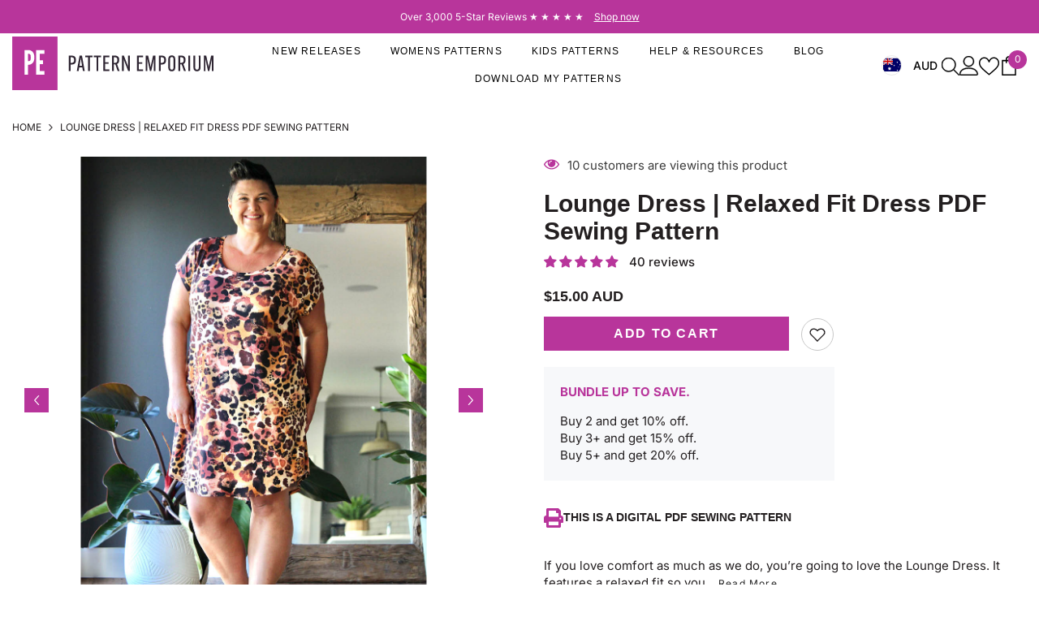

--- FILE ---
content_type: text/css
request_url: https://patternemporium.com/cdn/shop/t/107/assets/custom.css?v=128080853527938854351733449019
body_size: 16663
content:
/** Shopify CDN: Minification failed

Line 1610:19 Expected identifier but found whitespace
Line 1610:20 Unexpected "var("
Line 1807:6 Unexpected "}"
Line 1856:25 Expected identifier but found whitespace
Line 1883:90 Expected identifier but found whitespace
Line 1883:91 Unexpected "0"

**/
.pl-text {
    text-align: left !important;
}
#shopify-section-template--17364320813280__image_banner_htag_AQ6ahT .img-box .image img {
    height: auto !important;
}
#shopify-section-template--17364320813280__image_banner_htag_AQ6ahT .item--largeImg .image-adapt {
        padding-top: 8% !important;
}
#shopify-section-template--18161403232480__image_banner_htag_bF6peJ .img-box .image img {
    height: auto !important;
}
#shopify-section-template--18161403232480__image_banner_htag_bF6peJ .item--largeImg .image-adapt {
        padding-top: 8% !important;
}
.template-product .productView-payment .shopify-payment-button div[role=button] {
    background: #9AB735 !important;
    border-color: #9AB735 !important;
}
.template-product .productView-payment .shopify-payment-button div[role=button]:hover {
    background: #b8359b !important;
    border-color: #b8359b !important;
}
.section-block-template--17203108708576__custom_service_block_kRAMUX h3 {
    color: #fff;
    font-family:'Helvetica';
    font-size: 24px;
    font-weight:700;
    text-transform:uppercase;
}
.policies-text h3 {
    font-family:'Helvetica';
    font-size: 24px;
    font-weight:700;
    text-transform:uppercase;
}
/** TRUST ICONS **/

@media (min-width: 1025px) {
  #shopify-section-template--17203108708576__custom_service_block_kRAMUX  .custom-service-block .halo-item > div {
    align-items: flex-start !important;
    text-align: left;
  }
  #shopify-section-template--17203108708576__custom_service_block_kRAMUX .custom-service-block .policies-content {
    text-align: left;
  }
}

@media (max-width: 767px) {
    #shopify-section-template--17203108708576__custom_service_block_kRAMUX  .custom-service-block .halo-row .halo-item {
        width: 25%;
    }
    #shopify-section-template--17203108708576__custom_service_block_kRAMUX .custom-service-block .policies-content .policies-des{
      display:none !important;
    }
    #shopify-section-template--17203108708576__custom_service_block_kRAMUX .custom-service-block .halo-item svg {
        width: 40px !important;
        height: 40px !important;
    }
}
#shopify-section-template--17203108708576__custom_service_block_kRAMUX .custom-service-block .halo-row .halo-item{ margin:0 !important;}
#shopify-section-template--17203108708576__custom_service_block_kRAMUX .policies-block .halo-item img,
.policies-icon {
  width: auto;
}





.heading{
  text-transform:uppercase;
  text-align:left !important;
  line-height:normal;
}

.halo-top-currency .shopify-currency .img-icon{
  width:25px !important;
  height:25px !important;
}
.halo-block-header .title > .text > small, .heading small, .title small, .page-header small, .slide-heading small, .banner-heading small{
  display:block;
  color: var(--color-link-hover);
  font-size:60%;
  text-transform:uppercase;
}

.locale-selectors__container{
  position: relative; top: -58px;
}

.subTotal{
  display:none !important;
}

.sticky-actions .form-input, .field__input {
    padding-top: 10px !important;
    padding-bottom: 10px !important;
}

span.jdgm-prev-badge__text {
    font-weight: 500 !important;
}
.content-box--absolute {
    overflow-y: hidden !important;
}
.faqs-item .card-header .title {
    font-size: 16px !important;
    text-transform: uppercase !important;
}
.productView-nav .slick-arrow{
    background: var(--arrow-background-color) !important;
}


/* home product mobile */
#shopify-section-template--17203108708576__image_banner_r6RYfW {
    display: none;
}
#shopify-section-template--17203108708576__image_banner_KcF8Ba {
    display: none;
}
#shopify-section-template--17203108708576__image_banner_RmNr3y {
    display: none;
}
#shopify-section-template--17203108708576__image_banner_b3XUhT {
    display: none;
}
#shopify-section-template--17203108708576__image_banner_qNWR6P {
    display: none;
}
.form-input, .field__input {
    padding-top: 10px !important;
    padding-bottom: 10px !important;
}
.account-desc {
    background: #b8359b !important;
}
.account-page nav.breadcrumb.breadcrumb- {
    display: none;
}
.metafield-rich_text_field{ padding:20px !important;}
.productView-customText .metafield-rich_text_field ul {
    list-style-type: none !important;
}
.productView-customText .metafield-rich_text_field ul li{
  margin-bottom:5px;
}


#downloadsProductContainer span {
    background: #b8359b !important;
    color: #fff !important;
    border-radius: 0px !important;
    font-size: 16px !important;
    margin: 8px !important;
    padding: 10px !important;
    line-height: 16px !important;
    font-family: 'Helvetica';
    width: 250px;
}
.account table td:first-of-type a {
    font-size: 18px !important;
}
.account-page .page-header {
    margin: 9px auto 50px !important;
    padding-left: 0px !important;
}
input.sky-pilot-search-input {
    padding: 7px 20px;
     border: 1px solid #b8359b;
    font-size: 18px;
}
button.sky-pilot-search-submit-button.btn.btn--primary.button {
    background: #b8359b;
    color: #fff;
    width: 25%;
}
.sky-pilot-product-thumbnail {
    margin: 0px 3px 0px 0px !important;
}
.sky-pilot-heading {
    font-size: 47px !important;
    text-transform: uppercase !important;
}
#shopify-section-template--17364320813280__main .product-customInformation {
    align-items: baseline !important;
}
.banner-sub-title{
  text-transform:uppercase;
}
.banner-button span {
    vertical-align: sub !important;
}
.jdgm-rev-widg__title {
    font-size: 28px !important;
}
@media (max-width: 551px) {
  iframe{ width:100% !important;}
  .section-block-template--17203108708576__14b75880-19c2-4f79-aa1d-f76b07fbcef0 {
      padding-top:0 !important;
      padding-left: 10px !important;
      padding-right: 10px !important;
  }
  .section-block-template--17203108708576__5a75e09a-b630-4ab8-95fb-8afb886b4a47 {
      padding-top:0 !important;
      padding-left: 10px !important;
      padding-right: 10px !important;
  }
  .section-block-template--17203108708576__e159080f-1a6d-48a2-9263-c4bd79a707b4 {
      padding-top:0 !important;
      padding-left: 10px !important;
      padding-right: 10px !important;
  }
  .section-block-template--17203108708576__c758f2a8-0246-4fe2-9360-700213246b50 {
      padding-top:0 !important;
      padding-left: 10px !important;
      padding-right: 10px !important;
  }
  .section-block-template--17203108708576__product_block_kD4BwT {
      padding-top:0 !important;
      padding-left: 10px !important;
      padding-right: 10px !important;
  }

}
 @media (min-width: 1025px) {
  .productView-moreItem .productView-customText{
      width:fit-content;
      min-width:358px;
  }
  .productView-customText.text-left{
    padding-bottom:1px !important;
  }
}
.productView-moreItem .productView-customText p{
    margin-top:0 !important;
}
.productView-moreItem .productView-customText p::last-child{
    margin-bottom:0 !important;
}


.productView-customText .metafield-rich_text_field ul {
    list-style: none;
    margin: 0!important;
    padding: 0!important;
}
.productView-customText .metafield-rich_text_field ul li:before {
    content: "\2713";
    display: inline-block;
    position: relative;
    top: -1px;
    width: 20px;
    height: 20px;
    margin-right: 8px;
    padding: 2px;
    font-size: 12px;
    font-weight: 700;
    line-height: 14px;
    color: #fff;
    border: 2px solid #b8359b;
    border-radius: 50%;
    text-align: center;
    background: #b8359b;
}
.productView-customText .toggle-content .metafield-rich_text_field ul li{
  padding-left:30px;
}
.productView-customText .toggle-content .metafield-rich_text_field ul li:before{
    position: absolute;
    left: 0;
    top: 4%;
}


.spr-badge {
    display: flex !important;
}
.spr-badge-starrating {
    margin: 6px 3px 0 0 !important;
}
.facet-checkbox span.count {
    margin-left: 5px;
}



/* typography declarations */

  @font-face {
    font-family: 'ProdaSans-Light';
    font-style: normal;
    font-weight: 300;
    src: url('/cdn/shop/files/ProdaSans-Light.woff2?v=1704867356') format('woff2');
  }

  @font-face {
    font-family: 'Ageo';
    font-style: normal;
    font-weight: 400;
    src: url('/cdn/shop/files/Ageo.woff2?v=1704867356') format('woff2');
  }
  @font-face {
    font-family: 'Ageo-Bold';
    font-style: normal;
    font-weight: 700;
    src: url('/cdn/shop/files/Ageo-Bold.woff2?v=1704867356') format('woff2');
  }


/* .dropdown .site-nav-link {
  font-family: 'ageo', sans-serif;
} */

/* variables */

  :root {
    
    --heading-line-height: 1.15 !important;

    --font-body-weight: 300 !important;
    --body-line-height: 1.45 !important;

    --input-text-font-size: 16px !important;

    --search_dropdown_icon_color: #00B4ED !important;
      
    --c-aqm: #00B4ED;
    --c-aqm-o-90: #00B4EdE6;
    --c-ocn: #0070A6;
    --c-ocn-s-40: #004364;
    --c-ocn-o-50: #0070A680;
    --c-w: #FFF;
    --c-ow: #F3F4F5;

    --s-5: 5px;
    --s-10: 10px;
    --s-15: 15px;
    --s-20: 20px;
    --s-30: 30px;
    --s-40: 40px;
    --s-50: 50px;
    --s-60: 60px;

    --s-ico: 130px;
    --s-ico-2: 75px;
    
  }

  @media (max-width: 1024px) {
    :root {

      --font-body-size: 15px !important;
      --font-heading-size: 24px !important;

      --product-title-font-size: 15px !important;
      --product-price-font-size: 15px !important;

      --blog-title-font-size: 24px !important;
      --blog-info-font-size: 15px !important;

      --btn-1-font-size: 15px !important;
      --btn-2-font-size: 15px !important;
      --btn-3-font-size: 15px !important;
      --button-font-size: 15px !important;
      
      --footer-heading-font-size: 15px !important;
      --footer-link-font-size: 15px !important;
      
      --font-page-title-size: 24px !important;
      
      --product-title-variant-font-size: 15px !important;

      --input-text-font-size: 15px !important;

      --s-ico: 100px;
      --s-ico-2: 45px;
      
    }
  }

  @media (max-width: 551px) {
    :root {
      
      --s-ico: 75px;
      
    }
  }

/* tags */

  .c-aqm { color: var(--c-aqm); }
  a.c-aqm:hover { color: var(--color-error-bg); }
  .c-ocn { color: var(--c-ocn); }
  .c-ocn-s-40 { color: var(--c-ocn-s-40); }
  .c-w { color: var(--c-w); }
  
  .o-0 { opacity: 0; }

/* typography */

  /* h1, h2, h3, h4, h5, h6, p, a { margin: 0; transition: all 0.2s; } */
  h1 > span.cp, h2 > span.cp, h3 > span.cp, h4 > span.cp{ color:var(--color-link-hover);}

  /* p { font-weight: var(--font-body-weight); font-size: var(--font-body-size); line-height: var(--body-line-height); margin-bottom: 2rem; } */
  p { font-weight: var(--font-body-weight); line-height: var(--body-line-height); margin-bottom: 2rem; }
  div > p:last-child { margin-bottom: 0; }
  header p { font-weight: var(--font-heading-weight); letter-spacing: var(--heading-letter-spacing) !important; line-height: var(--body-line-height) !important; text-transform: var(--heading-text-transform); }
  input, select, option { font-family: var(--font-body-family); font-weight: var(--font-body-weight); line-height: var(--body-line-height); }

  .page-subheader { font-family: var(--font-heading-family); font-size: var(--font-heading-size); font-weight: var(--font-heading-weight); letter-spacing: var(--heading-letter-spacing); line-height: var(--heading-line-height) !important; text-transform: var(--heading-text-transform); }
  .halo-sidebar .title { font-family: var(--font-menu-lv1-family); font-size: var(--font-menu-lv1-size); font-weight: var(--font-menu-lv1-weight); letter-spacing: var(--menu-lv1-letter-spacing); line-height: var(--body-line-height) !important; text-transform: var(--menu-lv1-text-transform); }
  .halo-block-header .title { line-height: var(--heading-line-height) !important; }
  .halo-block-header .title > .text > span{color:var(--color-link-hover); padding-left:0 !important; padding-right:0 !important;}
  .link_title { line-height: var(--body-line-height) !important;  }
  .header__icon { text-transform: var(--heading-text-transform); }
  .halo-sidebar-header .title { font-size: var(--font-menu-lv1-size) !important; font-weight: var(--font-menu-lv1-weight) !important; letter-spacing: var(--menu-lv1-letter-spacing) !important; text-transform: var(--menu-lv1-text-transform) !important; }
  header .search__input { font-size: var(--font-menu-lv1-size) !important; font-weight: var(--font-heading-weight); letter-spacing: var(--heading-letter-spacing); line-height: var(--body-line-height) !important; text-transform: var(--heading-text-transform); }

  .policies-des { line-height: var(--body-line-height) !important; font-weight: var(--font-body-weight) !important; }
  .articleLookbook-title { letter-spacing: var(--heading-letter-spacing) !important; line-height: var(--body-line-height) !important; text-transform: var(--heading-text-transform) !important; }
  .productView-title {  font-weight: var(--font-heading-weight) !important; letter-spacing: var(--heading-letter-spacing) !important; line-height: var(--heading-line-height) !important; }
  .product-customInformation__content .des { font-size: var(--font-body-size) !important; line-height: var(--body-line-height) !important; }
  .tabs-contents .toggleLink {padding-top:15px !important; padding-bottom:15px !important; font-size: var(--font-body-size) !important; font-weight: normal !important; letter-spacing: var(--heading-letter-spacing) !important; line-height: var(--body-line-height) !important; text-transform: var(--menu-lv1-text-transform) !important; }
  .tabs-contents .toggleLink .icon-plus{ right:20px !important;}
  .tabs-contents .toggle-content a{ color: var(--color-link-hover) !important; text-decoration: underline;}
  .page-subheader { font-weight: var(--font-heading-weight) !important; letter-spacing: var(--heading-letter-spacing) !important; line-height: var(--heading-line-height) !important; text-transform: var(--heading-text-transform) !important; }
  .footer-block__column .list-menu__item--link, .footer-block__newsletter .footer-block__subheading, 
  .footer__content-bottom .footer-block__bottom .footer__copyright { font-weight: var(--font-body-weight) !important; letter-spacing: var(--heading-letter-spacing) !important; line-height: var(--body-line-height) !important; }

  .template-index .rich-text__blocks.enable_column h2 > span {
      color: var(--color-link-hover);
  }
  .template-index .rich-text__blocks.enable_column {
    display: flex;
    align-items: center;
    justify-content: space-between !important;
  }
  .template-index .rich-text__blocks .button {
    display: flex !important;
    align-items: center;
    overflow: unset;
    margin: 0;
    width: auto !important;
    padding: 0;
    font-size: 18px;
    font-weight: 400;
  }
  .template-index .rich-text__blocks .button:after {
    content: '';
    width: 10px;
    height: 10px;
    border-right: 1px solid #B8359B;
    border-bottom: 1px solid #B8359B;
    display: block;
    transform: rotate(-45deg);
    margin-left: 8px;
  }

  /*  blog  */

  .blog-layout-simple .blog-block-item .item:nth-child(n+2) .article-item{
    padding:0 !important;
  }
  .blog-block-item .blog-image{
    margin-bottom:20px;
  }
  .main-blog-block .blog-info{
    margin-bottom:0 !important;
  }
  .blog-block-item .blog-content{
    padding-top:20px !important;
  }
  .blog-block-item .blog-summary{
    min-height:110px;
  }
  .blog-block-item .blog-title{
    min-height:66px;
  }
  .main-blog-block .blog-info span{
    font-family: var(--font-family-2) !important;
  }


  .template-index .featured-blog-block .halo-block-header {
    display: flex;
    align-items: center;
    justify-content: space-between;
  }
  .template-index .featured-blog-block .halo-block-header .view_all:after {
    content: '';
    width: 10px;
    height: 10px;
    border-right: 1px solid #B8359B;
    border-bottom: 1px solid #B8359B;
    display: block;
    transform: rotate(-45deg);
    margin-left: 8px;
  }
  .template-index .featured-blog-block .halo-block-header .view_all {
    display: flex;
    justify-content: space-between;
    align-items: center;
    font-family: 'Helvetica', sans-serif;
  }

  .template-index .product-block-has__banner a.button {
    padding: 4px 0;
  }

  .template-index .slideshow-wrapper .slide-content .slide-button {
    padding: 4px 10px;
    font-weight: 800;
  }
  @media (min-width: 1025px) {
    .page-sidebar.page-sidebar-right+.page-content, .page-sidebar+.page-content {
        width: calc(100% - 320px);
    }
    .page-sidebar{
      width:320px !important;
      max-width:320px !important;
    }
  }

  /* faq home */
  .faq-home .faq-home-accordion {
    display: flex;
  }
  .faq-home .faq-home-accordion .question {
    font-size: 18px;
    font-weight: normal;

  }
  .faq-home .faq-home-accordion .accordion-question-container {
    padding: 10px 20px;
    background: #F3F3F3;
    align-items: center;
  }
  .faq-home .faq-home-accordion span.accordion-button-icon {
    width: 10px;
    height: 10px;
    border-right: 1px solid #000;
    border-bottom: 1px solid #000;
    transform: rotate(45deg);
    font-size: 0;
  }
  /* .faq-home .faq-home-accordion .accordion-question-container:hover,
  .faq-home .accordion-container.accordion-container-active .accordion-question-container{
    background: #b8359b;
  } */

  @media (max-width: 1024px) {
    .slide-content .slide-text, 
    .halo-block-header .rte, 
    .policies-des { font-size: var(--font-body-size) !important; line-height: var(--body-line-height) !important; }
  }

/* layouts / sections */

  /* announcement bar */
    .announcement-bar__message p {
      font-family: "Helvetica", sans-serif;
    
    }

  /* nav */

    .announcement-bar__item-scroll { animation: SlideLeft 30s infinite linear !important; }
    .header-advanced-icons { min-width: unset !important; }
    .header-advanced--style2 .header-advanced-account { /* margin-left: 0 !important; */ }
    .header-advanced__item .header__search { max-width: 100% !important; }
    .header-advanced .header__icon { justify-content: space-around; }
    .list-menu--disclosure { width: 30rem !important; }
    .header__link--account, .header__icon--wishlist { display: flex !important; gap: calc( var(--s-10) - 2px ); }
    .header__link--account .title, .header__icon--wishlist .title { margin-left: 0 !important; }
    .list-menu > li:last-child { border-bottom: none !important; }
    .header-mobile--wrapper { grid-gap: min( var(--s-20), 5% ) !important; }
    .site-nav-mobile .menu-lv-1__action { padding: calc( var(--s-20) - 5px ) var(--s-20) !important; }
    .site-nav-mobile.nav-account .customer-links .icon-wrapper svg, .site-nav-mobile.nav-account .header__icon .icon-wrapper .icon-wishlist { fill: var(--color-link-hover) !important; }
    .header-nav-compact .search-modal__form .search__button svg { color: var(--color-success-bg) !important; }
    .header-nav-compact .search-modal__form .search__button svg:hover { color: var(--color-error-bg) !important; }

  /* page header */

    .template-list-collections .page-header {
      padding-left: 0 !important;
      padding-right: 0 !important;
      width: 100%;
      line-height: 1;
    }

    .page-header { padding: var(--s-10) 0 0 0 !important; }
    .header-navigation .header-logo {
      padding-top: 0;
    }
    .section-header-mobile .header-mobile {
      padding: 11px 0;
    }
    .header__search .search-modal__form .search__button svg,
    .search-modal__form .search__button .icon-search-1 {
      transform: none !important;
    }
    @media (max-width: 991px) {
      .site-nav-mobile .container{ padding:0 !important;}
      .custom-h3 {
        font-size: 18px !important;
      }
    }

  /* slideshow */

    .slide-heading {
      line-height: var(--heading-line-height) !important;
      text-transform: var(--heading-text-transform);
      padding: 0 !important;
    }
    .slide-text { line-height: var(--body-line-height) !important; }
    #halo-image-banner-template--17203108708576__image_banner_htag_qfdkMK .banner-button {
      
    }
    #halo-image-banner-template--17203108708576__image_banner_htag_qfdkMK .banner-heading span {
      color: #b8359b;
    }
    .slide-block-template--17090224685220__975adbd9-2d97-4160-8545-0f50a78a7259-image-1 .slide-content .slide-button {
      margin-top: 30px;
    }
     @media (max-width: 991px) {
       .slide-block-template--17090224685220__975adbd9-2d97-4160-8545-0f50a78a7259-image-1 .slide-content .slide-button {
          margin-top: 0;
        }
     }

    @media (min-width: 552px) and (max-width: 1024px) {
      .slide-content .slide-heading {
        margin-bottom: revert !important;
      }
    }
    @media (min-width: 1500px) {
      .slideshow-wrapper .adaptive_height { /*padding-top: 35% !important;*/ }
      #shopify-section-sections--17090225569956__6c6272c0-239e-4046-8464-2dcc701c3098 { aspect-ratio: 100 / 35; } /* newsletter */
    }
    @media (min-width: 1025px) and (max-width: 1499px) {
      .slideshow-wrapper .adaptive_height { padding-top: 45% !important; }
      /* .template-page .slideshow-wrapper .adaptive_height { padding-top: 35% !important; } */
      #shopify-section-sections--17090225569956__6c6272c0-239e-4046-8464-2dcc701c3098 { aspect-ratio: 100 / 37.5; } /* newsletter */
    }
    @media (min-width: 768px) and (max-width: 1024px) {
      .slideshow-wrapper .adaptive_height { padding-top: 65% !important; }
      #shopify-section-sections--17090225569956__6c6272c0-239e-4046-8464-2dcc701c3098 { aspect-ratio: 100 / 57.5; } /* newsletter */
    }
    .slideshow-wrapper .slide-image img { object-fit: cover !important; }
    @media (min-width: 552px) and (max-width: 1299px) {
      .slideshow-wrapper .images-contain { opacity: 0.15; transition: all 0.3s; }
    }
    @media (min-width: 552px) and (max-width: 1024px) {
      .slideshow-wrapper .slide-content { width: 85% !important; left: calc(50% - 42.5%); }
    }
    @media (min-width: 552px) {
      .slideshow-wrapper .slide-content_ { padding: 0 var(--s-30); }
    }
    @media (max-width: 551px) {
      .slideshow-wrapper .slide-content { padding: var(--s-40) var(--s-30) 0; /* 40 20 0 */ } 
    }

  /* judge.me */
    .jdgm-all-reviews-text .jdgm-all-reviews-rating::before { background-color: #b8359b !important;}
    .jdgm-all-reviews-text__text > a{  font-size: calc( var(--font-body-size) - 2px ) !important; }
    .jdgm-all-reviews-rating__score { font-size: calc( var(--font-body-size) + 2px ) !important; margin-right: var(--s-10) !important; line-height: var(--body-line-height) !important; }
    .jdgm-all-reviews-text__text, .jdgm-verified-by__text { font-size: var(--font-body-size) !important; font-weight: var(--font-heading-weight); letter-spacing: var(--heading-letter-spacing) !important; line-height: var(--body-line-height) !important; text-transform: var(--heading-text-transform); }
    .jdgm-all-reviews-text__text > a { text-decoration: none !important; transition: all 0.3s; }
    .jdgm-all-reviews-text__text > a:hover { color: #9ab735; }
    .jdgm-verified-by__text { margin-right: var(--s-10) !important; }
    .jdgm-widget svg { stroke: none; width: auto; }
    .jdgm-prev-badge__text { color: var(--color-text) !important; margin-left: var(--s-10) !important; }
    .price-item .text { color: var(--color-text) !important; font-weight: var(--font-body-weight) !important; margin-right: var(--s-5) !important; /* 6px */ }
    .jdgm-carousel-item__reviewer-name-wrapper { margin: 0 !important; padding-top: var(--s-10) !important; }
    .jdgm-carousel-item__reviewer-name { font-size: var(--font-body-size) !important; line-height: var(--body-line-height) !important; opacity: 1 !important; }
    .jdgm-carousel-item__timestamp { color: var(--color-success-bg) !important; font-size: calc( var(--font-body-size) - 2px ) !important; line-height: var(--body-line-height) !important; opacity: 1 !important; }
    .jdgm-carousel-item__product { margin: 0 !important; padding: var(--s-5) 0 !important; }
    /* .jdgm-carousel-item__product .jdgm-carousel-item__product-image { aspect-ratio: 1 / 1; height: var(--s-50); } */
    .jdgm-carousel-wrapper { padding: 0 !important; padding-bottom: 100px !important;}
    .jdgm-carousel__arrows { margin: var(--s-40) auto 0 !important; }
    .jdgm-all-reviews-widget, .jdgm-rev-widg { margin: 0 !important; }
    .jdgm-rev-widg__title { letter-spacing: var(--heading-letter-spacing) !important; text-transform: var(--heading-text-transform) !important; }
    .jdgm-rev__title { font-size: var(--font-body-size) !important; font-weight: var(--font-heading-weight) !important; letter-spacing: var(--heading-letter-spacing) !important; line-height: var(--body-line-height) !important; text-transform: var(--heading-text-transform) !important; }
    .template-cart .jdgm-prev-badge__text { visibility: unset !important; }

    .jdgm-carousel-item__review, .jdgm-carousel-item__reviewer-name-wrapper { text-align:left !important;}
    .jdgm-carousel-item__review-rating { font-size: 100% !important;  margin-bottom: 10px !important;}
    .jdgm-carousel-item__review-title{margin-bottom: 10px !important; }
    .jdgm-carousel-item__product-image{ margin:0 !important; border-radius:100%; width:70px !important; height:70px !important; object-fit: cover; object-position: center top;}

    @media (min-width: 1025px) {
        #shopify-section-template--17203108708576__image_banner_htag_qfdkMK .jdgm-widget.jdgm-widget{
          margin-top: 120px;
        }
        #shopify-section-template--17203108708576__image_banner_htag_qfdkMK .jdgm-all-reviews-text--style-branded>a {
          justify-content: flex-start;
        }
        #shopify-section-template--17203108708576__1697611749a5ad9a70 .page-width {
          padding-left: 0 !important;
          padding-right: 0 !important;
        }
        #shopify-section-template--17203108708576__1697611749a5ad9a70  .page-width {
          margin: 0 auto;
          max-width: var(--body-custom-width-container);
          padding-left: 15px;
          padding-right: 15px;
        }
    }

    @media (max-width: 1024px) {
      .jdgm-carousel-wrapper { padding: var(--s-60) 0 !important; }
    }

    @media (max-width: 551px) {
      .jdgm-rev-widg__title{ font-size:24px !important;}
      .jdgm-carousel-wrapper { padding: var(--s-60) 0 !important; }
      .jdgm-carousel__arrows { margin: var(--s-20) auto 0 !important; }
      .jdgm-carousel-item__product-title{}
    }

  /* update megamenu */
  .menu-dropdown__column .site-nav-title .site-nav-active,
  .menu-dropdown__column .site-nav-title .text {
    color: #b8359b;
  }
  .menu-dropdown__column .site-nav-title {
    margin-bottom: 10px;
    display: block;
  }

  /* policies block / custom services block */

    .section-block-template--17203108708576__943da360-4400-4da7-8510-9fd602f222e3 .policies-icon svg {
      stroke: transparent;
    }

    .policies-text { 
      letter-spacing: var(--heading-letter-spacing) !important; 
      line-height: normal;
      text-transform: var(--heading-text-transform); 
      font-family: var(--font-heading-family) !important; 
    }
    .sections-policies-block .halo-item { pointer-events: none; }
    .policies-block .halo-item a { flex-direction: column; }
    .policies-block .halo-item img, .policies-icon { width: var(--s-ico); /* icon width */ margin-bottom:25px; }
    @media (max-width: 767px) {
      .policies-block .halo-item { flex-basis: 25%; width: 25% !important; margin-bottom:0px; }
      .policies-block .halo-item a { flex-direction: column; gap: var(--s-5); }
      .custom-service-block .halo-item a { padding: var(--s-20) var(--s-20) !important; }
      /* .policies-block .halo-item:first-child > a, .policies-block .halo-item:nth-child(2) > a { padding-bottom: var(--s-30) !important; } */
    }

  /* custom text block */

    .sections-custom-text-block .halo-block-header { margin-bottom: 0 !important; }
    .sections-custom-text-block .halo-block-header .title { margin: 0 0 var(--s-20) !important; }
    .sections-custom-text-block .halo-block-header .title span{ padding-left:0 !important; padding-right:0 !important}
    
    .halo-block-header .view_all {
      padding-top: 13px;
      padding-bottom: 8px;
      color: #2E2532 !important;
      font-size: 18px !important;
      text-transform: uppercase;
      position: absolute;
      right: 0;
    }
    .section-block-template--17203108708576__rich_text_rKgq8M .rich-text__blocks .button {
      font-size: 18px !important;
      font-weight: 400;
      padding: 0;
      margin: 0;
    }

    /* product card button */
    .halo-product-block .card-action .button {
      padding-top: 10px;
      padding-bottom: 8px;
      font-weight: 800;
    }



    @media (max-width: 767px) {
      .page-subheader{ font-size:24px !important;}
      .halo-block-header_{ display: flex; justify-content: space-between; align-items: center; text-align: left !important;}
      .halo-block-header .view_all { position: static !important; }
    }

    @media (min-width: 1025px) {
      .page-subheader{ font-size:28px !important;}
      .block-title--style2, .halo-block-header, .page-header {
        width: var(--body-custom-width-container);
        margin: 0 auto 30px !important;
        padding-left: 15px !important;
        padding-right: 15px !important;
      }
      
      .sticky-search-menu-open .header-nav-plain .search-modal__content { max-width: 940px !important;}
      .sticky-search-menu-open .header-nav-plain .search-modal__form,
      .sticky-search-menu-open .header-nav-plain .quickSearchResultsWrap { max-width: 100% !important; width:100% !important}
      .sticky-search-menu-open .header-nav-plain .search__input { padding: 18px 30px !important; }
      .header__search .search-modal__form .search__button{ padding: 18px 20px !important; }
      .search-container .page-header small{display: inline-block; vertical-align: top; margin-right: 10px;}
    }

  /* rich text block */
    .rich-text__blocks.enable_column{ grid-template-columns: repeat(2, auto) !important; justify-content: space-between !important;  align-items: center;}
    .rich-text__blocks .button{ margin-top:0 !important;}
    /* .rich-text__blocks .heading { font-family: var(--font-heading-family); font-size: var(--font-heading-size); font-weight: var(--font-heading-weight); letter-spacing: var(--heading-letter-spacing); line-height: var(--heading-line-height) !important; text-transform: var(--heading-text-transform); } */

    /* @media (max-width: 1024px) {
      .rich-text__blocks .heading { font-size: var(--font-heading-size) !important; line-height: var(--heading-line-height) !important; }
      .rich-text__blocks .rich-text__text { font-size: var(--font-body-size) !important; line-height: var(--body-line-height) !important; }
    } */
    @media (max-width: 767px) {
      .rich-text__blocks.enable_column {
        display: grid;
      }
    }

  /* product block */

    .content_absolute .content, 
    .halo-product-block .cap-content, 
    .halo-product-block .product-block__cap, 
    .halo-product-block .halo-block-content.is-scroll, 
    .halo-product-block .products-flex.disable-srollbar-mb { height: auto;  }
    .product-block-has__banner .product-block__banner .product-block__cap{
      min-height:140px;
    }
    .section-block-template--17203108708576__97bbb306-87b5-4e3a-b130-6c11329680cb .block-title--style2 .title,
    .section-block-template--17203108708576__product_block_FacR89 .block-title--style2 .title {
      padding-bottom: 20px !important;
    }
    .halo-block-header .view_all {
      padding-top: 0 !important;
      padding-bottom: 0 !important;
    }
    .product-card-layout-02 .product-item.disable_product_card_border .card-information {
      padding: 10px 0 !important;
    }
    .product-card-layout-02 .product-item.disable_product_card_border .card-information__wrapper {
      text-align: left;
    }
    .product-card-layout-02 .product-item.disable_product_card_border .card-information__wrapper .card-price {
      justify-content: flex-start;
    }
    .pagination-page-infinite, .pagination-page-total{
      text-align:center;
    }


     @media (max-width: 767px) {
      .content_absolute .content, 
      .halo-product-block .cap-content, 
      .halo-product-block .product-block__cap, 
      .halo-product-block .halo-block-content.is-scroll, 
      .halo-product-block .products-flex.disable-srollbar-mb { min-height: 40px !important; }
      /* .product-block-has__banner .product-block__banner figure { padding-top: 140px !important; padding-bottom: 40px;} */
      .product-block-has__banner .product-block__banner .product-block__cap.align-items--top{ overflow:initial !important;}
      .container, .container-1770, .container-1570, .container-1470, .container-1370, .container-1320, .container-1170 {padding-left: 20px !important; padding-right: 20px !important;}
     }  
  
    .product-block__cap--text { text-transform: var(--heading-text-transform); }
    .card-action {  transform: none !important; transition: all 0.2s !important; display:block !important;}
    .product-block__grid .halo-block-content {
      display: flex;
      flex-direction: column;
      height: 100%;
      justify-content: space-between;
    }
    .content_absolute .content,
    .halo-product-block .cap-content {
      display: block;
      justify-content: center;
      max-width: 100%;
    }
    /* .content_absolute .title, 
    .halo-product-block .product-block__cap--text {
      bottom: 45%;
      position: absolute;
    } */
    /* .content_absolute .button.custom-button-style,
    .halo-product-block .product-block__cap--button {
      bottom: 0;
      max-width: auto;
      position: absolute;
      width: 100%;
    } */
    #shopify-section-template--17203108708576__custom_image_banner_tiFNYc .img-box {
      height: 82px;
      /* background: #fff;
      padding-top: 28px;
      border: 1px solid #E8E8E8;
      border-bottom: 0; */
    }
    #shopify-section-template--17203108708576__custom_image_banner_tiFNYc .title.custom-text-style {
      display: none;
      width: 100%;
      background: #fff;
      text-align: center;
      padding: 15px 0 20px;
      border: 1px solid #E8E8E8;
      border-top: 0;
    }
    #shopify-section-template--17203108708576__custom_image_banner_tiFNYc .customImageBanner-item .image-zoom {
      padding-top: 82px !important;
    }
    #shopify-section-template--17203108708576__custom_image_banner_tiFNYc .content_absolute .content {
      position: relative;
      display: flex;
      justify-content: center;
      padding: 0;
      width: 100%;
      left: unset;
      top: unset !important;
      transform: none !important;
      max-height: 100%;
      overflow-x: unset;
      overflow-y: unset;
      line-height: 1;
      font-size: 0;
      flex-wrap: wrap;
    }
    #shopify-section-template--17203108708576__custom_image_banner_tiFNYc .customImageBanner-inner .spotlight-button.custom-button-style {
      background: transparent;
      margin-top: 10px;
      position: relative;
      display: flex;
      align-items: center;
    }
    #shopify-section-template--17203108708576__custom_image_banner_tiFNYc .customImageBanner-inner .spotlight-button.custom-button-style:after {
      content: '';
      display: block;
      position: relative;
      width: 8px;
      height: 8px;
      border-top: 1px solid #B8359B;
      border-right: 1px solid #B8359B;
      transform: rotate(45deg);
      margin-left: 10px;
    }
    #shopify-section-template--17203108708576__custom_image_banner_tiFNYc .customImageBanner-inner .spotlight-button.custom-button-style:hover {
      background: transparent;
    }
    #shopify-section-template--17203108708576__custom_image_banner_tiFNYc .custom-image-banner-block .halo-row:not(.not-distance) .halo-item:first-child {
      margin-bottom: 50px;
    }
    #shopify-section-template--17203108708576__custom_image_banner_tiFNYc .halo-item:first-child .customImageBanner-child:last-child img {
      width: 80px;
      height: 51px;
      margin: 0 auto;
      right: 0;
    }
    
    .sections-product-block .customImageBanner-item, .halo-product-block figure { /*background: var(--color-text);*/ }
    .sections-product-block .customImageBanner-item .img-box, .halo-product-block .product-block__image { /*opacity: 0.8;*/ transition: all 0.4s; }
    .sections-product-block .customImageBanner-item .spotlight-button, .halo-product-block .product-block__cap--button { opacity: 1; transition: all 0.2s; }
    .sections-product-block .customImageBanner-item:hover .img-box, .product-block__banner:hover .product-block__image, 
    .sections-product-block .customImageBanner-item:hover .spotlight-button, .product-block__banner:hover .product-block__cap--button { opacity: 1; }
    .halo-product-block .product-block__grid, 
    .halo-product-block .product-block__slider { padding-bottom: 0; }
    .halo-product-block .products-flex { gap: var(--s-40); padding-right: var(--s-40); }
    .product-block__banner figure { border: none; }
    .product-block-has__banner .product-block__banner { margin-bottom: 0 !important; }   

    /* banner with carousel */
    .template-index .product-block-has__banner .adaptive_height img {
      object-fit: cover;
      width: 100%;
      height: 100%;
      max-height: 100% !important;
    }
    .template-index .product-block-has__banner .product-block__cap--button {
      margin: 0;
    }
    .template-index .halo-product-block .product-block-has__banner .product-block__banner .product-block__cap {
      top: 50%;
      left: 0;
      transform: translateY(-50%);
      padding-left: 70px;
      padding-bottom: 0;
      overflow: visible;
      z-index: 2;
    }
    .template-index .product-block-has__banner .product-block__cap--text {
      line-height: 1;
    }
    .template-index .product-block-has__banner .product-block__image:before {
      content: '';
      position: absolute;
      top: 0;
      left: 0;
      width: 100%;
      height: 100%;
      background: rgba(0,0,0,0.4);
      z-index: 1;
    }
    .template-index .product-block-has__banner .product-block__cap--description {
      max-width: 350px;
    }
    #shopify-section-template--17203108708576__e8a6b84e-3db3-493a-a873-f3a0ec027260 .custom_position .slide-heading > span {
      color: #b8359b;
    }

    /* judgeme carousel layout  */
    #shopify-section-template--17203108708576__169646255738745f53 .jdgm-carousel-item__product-title {
      display: block !important;
    }
    #shopify-section-template--17203108708576__169646255738745f53 .jdgm-carousel-item__product {
      display: flex;
      flex-direction: column;
      justify-content: flex-start;
      flex-wrap: wrap;
      text-align: left;
    }
    #shopify-section-template--17203108708576__169646255738745f53 .jdgm-carousel-item__reviewer-name,
    #shopify-section-template--17203108708576__169646255738745f53 .jdgm-carousel-item__product-title {
      padding-left: 24px;
    }
    #shopify-section-template--17203108708576__169646255738745f53 .jdgm-carousel-item__reviewer-name {
      font-size: 20px !important;
      text-transform: uppercase;
      padding-top: 8px;
    }

    /* #shopify-section-template--17203108708576__169646255738745f53 .jdgm-carousel-item__product .jdgm-carousel-item__product-image {
      width: 70px;
      height: 70px;
    }
     */
    .template-index .section-block-template--17203108708576__95d58a13-fbb0-4f29-85ab-58233d6c689f .article-card__info {
      padding: 22px 0 0;
      height: auto;
      display: flex;
      justify-content: space-between;
      flex-direction: column;
      align-items: flex-start;
      flex-grow: 1;
    }
    .section-block-template--17203108708576__95d58a13-fbb0-4f29-85ab-58233d6c689f .article-card__footer {
      margin-top: auto;
      width: 100%;
    }
    .template-index .section-block-template--17203108708576__95d58a13-fbb0-4f29-85ab-58233d6c689f.featured-blog-block .article-card__title {
      padding-left: 45px;
      padding-right: 45px;
    }
    .template-index .section-block-template--17203108708576__95d58a13-fbb0-4f29-85ab-58233d6c689f .article-card__footer a.button {
      width: 100%;
      padding: 4px 0;
    }
    .section-block-template--17203108708576__95d58a13-fbb0-4f29-85ab-58233d6c689f .slick-track {
      display: flex;
    }
    .section-block-template--17203108708576__95d58a13-fbb0-4f29-85ab-58233d6c689f .halo-item {
      height: inherit;
    }
    .section-block-template--17203108708576__95d58a13-fbb0-4f29-85ab-58233d6c689f .article-card {
      height: 100%;
      position: relative;
      display: flex;
      flex-direction: column;
    }

    /* view all chevron */
    #halo-product-block-template--17203108708576__97bbb306-87b5-4e3a-b130-6c11329680cb .halo-block-header.text-center.viewAll--right .view_all:after, 
    #halo-product-block-template--17203108708576__97bbb306-87b5-4e3a-b130-6c11329680cb .halo-block-header.text-left.viewAll--right .view_all:after,
    #halo-product-block-template--17203108708576__product_block_FacR89 .halo-block-header.text-center.viewAll--right .view_all:after, 
    #halo-product-block-template--17203108708576__product_block_FacR89 .halo-block-header.text-left.viewAll--right .view_all:after {
      content: '';
      width: 10px;
      height: 10px;
      border-right: 1px solid #B8359B;
      border-bottom: 1px solid #B8359B;
      display: block;
      transform: rotate(-45deg);
      margin-left: 8px;
    }

    .template-index .sections-product-block .view_all:hover,
    .template-index .featured-blog-block .view_all:hover {
      color: #B8359B !important;
    }

    .section-block-template--17203108708576__rich_text_VHFKYQ .rich-text__blocks.enable_column {
      justify-content: center !important;
      flex-direction: column;
    }
    .section-block-template--17203108708576__rich_text_VHFKYQ .list-social .list-social__item:not(:nth-child(2)) {
      display: none;
    }
    .section-block-template--17203108708576__rich_text_VHFKYQ .rich-text__blocks .button {
      max-width: unset;
      font-size: 47px;
      line-height: 1;
      align-items: flex-start;
    }
    .section-block-template--17203108708576__rich_text_VHFKYQ .rich-text__blocks .button:before {
      content: '';
      width: 50px;
      height: 50px;
      background-image: url('/cdn/shop/files/new-Instagram-logo-png-full-colour-glyph_1.png?v=1707960008');
      background-repeat: no-repeat;
      background-size: cover;
      margin-right: 20px;
    }
    .section-block-template--17203108708576__rich_text_VHFKYQ .rich-text__blocks .button:after {
      display: none;
    }

    #CollectionListSection-template--17203108774112__main .collection-list-item {
      display: flex;
      flex-direction: column;
    }
    #CollectionListSection-template--17203108774112__main .banner-item.item {
      display: flex;
      flex-direction: column;
      height: 100%;
    }
    #CollectionListSection-template--17203108774112__main .collections-wrapper {
      flex-grow: 1;
      display: flex;
      flex-direction: column;
    }
    #CollectionListSection-template--17203108774112__main .button {
      margin-top: auto !important;
    }

    
    .template-list-collections .newsletter-section,
    .template-collection .newsletter-section {
      display: none;
    }

    /* collection page */

    .all-categories-list ul{ display:block !important;}

    .template-collection .productList .card-product {
      margin-right: 20px;
    }
    .template-collection .collection-content {
      padding-left: 0px;
      padding-right: 0px;
    }
    .template-collection .collection-default .container-full {
      padding-left: 15px;
      padding-right: 15px;
    }

    /* product page */
    .template-product .jdgm-write-rev-link.jdgm-write-rev-link:not([disabled]) {
      font-family: 'Helvetica', sans-serif;
      font-size: 16px;
      text-transform: uppercase;
      letter-spacing: 1.6px;
    }
    .template-product .jdgm-write-rev-link.jdgm-write-rev-link:not([disabled]):hover {
      background-color: #9AB735;
      border-color: #9AB735;
    }

    /* product page tabs extra */
    .template-product .productView-tab dl {
      flex-wrap: wrap;
    }
    .template-product .productView-tab dl dd {
      display: none;
      margin-top: 15px;
    }
    .template-product .productView-tab dl dd,
    .template-product .productView-tab dl dt {
      width: 100%;
      position: relative;
    }
    .template-product .productView-tab dl dt a {
      display: block;
      color: #B8359B;
    }
    .template-product .productView-tab dl dt a:hover {
      color: #9AB735;
    }
    .template-product .productView-tab dl.active dd {
      display: block;
    }
    .template-product .productView-tab small.right {
      position: absolute;
      right: 0;
      font-size: 0;
      width: 10px;
      height: 10px;
      /* border-right: 1px solid #000;
      border-bottom: 1px solid #000;
      transform: rotate(45deg); */
    }
    .template-product .productView-tab small.right:before {
      content: '';
      position: absolute;
      top: 0;
      left: 0;
      right: 0;
      margin: 0 auto;
      width: 1px;
      height: 10px;
      background-color: #B8359B;
    }
    .template-product .productView-tab small.right:after {
      content: '';
      position: absolute;
      top: 50%;
      left: 0;
      transform: translateY(-50%);
      width: 10px;
      height: 1px;
      background-color: #B8359B;
    }
    .template-product .productView-tab dl.active small.right:before {
      display: none;
    }
    .template-product .productView-tab.layout-vertical iframe {
      width: 100%;
      height: auto;
      aspect-ratio: 16 / 9;
    }
    .template-product .tabs-contents .toggleLink.is-open {
      background: #f2f2f2; padding-left: 20px; padding-right: 20px;
    }
    .template-product .productView-moreItem.moreItem-productText ul.metafield-single_line_text_field-array {
      padding-left: 0;
      margin-left: 0px;
    }
    .template-product .productView-buttons {
      padding-top: 4px !important;
    }
    .template-product .product__text.title {
        font-weight: 700;
        margin-top: 15px;
        margin-bottom: 15px;
      color: #B8359B;
    }

    .template-blog .pagination.text-center .pagination__list {
      gap: 8px;
    }
    .template-blog .pagination.style--1 .pagination__list>li {
      width: auto;
      height: auto;
    }
    .template-blog .pagination.style--1 .pagination__list>li .pagination__item {
      width: 20px;
      height: 20px;
      font-size: 12px;
    }
    .template-blog .pagination__item--current:after, .template-blog .pagination__item:hover:after {
      display: none;
    }
    .template-blog .blog-layout-list .pagination-wrapper {
      margin-top: 0;
      padding: 20px 0;
    }


    /** SELLEASY **/
    .lb-spc-details-price-cont, .lb-spc-details-btm { width:50% !important; display:inline-block !important;}


    /* new font updates */
    #halo-product-block-template--17203108708576__97bbb306-87b5-4e3a-b130-6c11329680cb .halo-block-header.text-center.viewAll--right .view_all, 
    #halo-product-block-template--17203108708576__97bbb306-87b5-4e3a-b130-6c11329680cb .halo-block-header.text-left.viewAll--right .view_all,
    #halo-product-block-template--17203108708576__product_block_FacR89 .halo-block-header.text-center.viewAll--right .view_all, 
    #halo-product-block-template--17203108708576__product_block_FacR89 .halo-block-header.text-left.viewAll--right .view_all {
      font-family: 'Helvetica', sans-serif;
      top: initial !important;
    }
    .template-index .jdgm-carousel-title-and-link {
      display: none;
    }
    .footer .footer-block__item:nth-child(2) .rte p {
      max-width: 245px;
    }
    .footer-block__details .image_logo img {
      max-width: 64px;
    }
    #shopify-section-template--17203108708576__slide_show_VGDF9F .slide-button {
      margin-top: 10px;
    }
    @media (max-width: 991px) {
      .template-page .video-section .subtext-video.rte {
        font-size: 16px !important;
      }
       .template-page .rich-text__text p {
        font-size: 16px;
      }
      #halo-image-banner-template--17435587510496__image_banner_htag_CXCiPL .content-box--absolute {
          width: 100%;
          position: relative;
          top: unset;
          left: unset;
          transform: none;
          padding-bottom: 0;
      }
    }

    @media (min-width: 1025px) {
      .template-product .productView-buttons{
        width:60%;
      }
      .template-page .body-content-wrapper .video-section .container {
        display: flex;
        gap: 30px;
      }
      .template-page .body-content-wrapper .video-section .halo-block-header {
        width: 40%;
        display: flex;
        flex-direction: column;
        justify-content: center;
      }
      .template-page .body-content-wrapper .video-section .video-section__media.deferred-media {
        width: 60%;
        height: auto;
        padding-bottom: 30% !important;
      }
      .deferred-media__poster img{
        width:100% !important;
      }
      
    }
    
    @media (min-width: 1025px) {
      .halo-block-header{ max-width: 100%; margin-left:auto !important; margin-right:auto !important;     padding-left: 15px;     padding-right: 15px;}
      .halo-block-header .title .text { width: 100% !important; }
      #halo-product-block-template--17203108708576__97bbb306-87b5-4e3a-b130-6c11329680cb .halo-block-header.text-center.viewAll--right .view_all, 
      #halo-product-block-template--17203108708576__97bbb306-87b5-4e3a-b130-6c11329680cb .halo-block-header.text-left.viewAll--right .view_all,
      #halo-product-block-template--17203108708576__product_block_FacR89 .halo-block-header.text-center.viewAll--right .view_all, 
      #halo-product-block-template--17203108708576__product_block_FacR89 .halo-block-header.text-left.viewAll--right .view_all {
        position: relative;
        margin: 0 !important;
        left: unset;
        right: unset;
        display: flex;
        align-items: center;
      }
      #shopify-section-template--17203108708576__e8a6b84e-3db3-493a-a873-f3a0ec027260 .custom_position {
        left: unset !important;
        right: 6% !important;
      }
      .template-index .sections-product-block .halo-block-header,
      .template-index .sections-custom-image-banner-block .halo-block-header,
      .template-index .sections-featured-blog .halo-block-header {
        padding-left: 0 !important;
        padding-right:0 !important;
      }
    }

    @media screen and (min-width: 1440px) and (max-width: 1600px) {
      /* .halo-block-header{max-width: 1420px !important; } */
    }


    @media (min-width: 768px) and (max-width: 991px) {
      .product-block__banner, .product-block__banner { padding-left: 0 !important; padding-right: 0 !important; }
    }
    @media (max-width: 1024px) {
      .halo-product-block .products-flex { gap: var(--s-20); }
      .slider-progress-bar { margin-top: var(--s-20) !important; }
    }
    @media (max-width: 991px) {
      .product-block-has__banner.product-block-no__collections:not(.not-img) .product-block__banner+.product-block__grid { margin-top: var(--s-20); }
      .product-block__grid { margin-top: var(--s-10) !important; }
    }
    @media (max-width: 767px) {
      
      .content_absolute .title { top: 43.5%; }
      .halo-product-block .product-block__cap--text { bottom: 40%; }
      .customImageBanner-item .adaptive_height { padding-top: 100% !important; }
      .product-block__image { padding-top: 75% !important; }
    }

    /* padding fix, banner left */
    
      @media (min-width: 992px) {
        .product-block-has__banner.has__banner--left[data-width-banner="50"] .product-block__banner {
            padding-left: 15px !important;
            padding-right: 20px !important;
        }
      }
      @media (min-width: 992px) {
        .halo-product-block .product-block-has__banner.has__banner--left[data-width-banner="50"] .product-block__grid.pd--style2 {
            padding-left: calc(var(--grid-gap)) !important;
            padding-right: 15px !important;
        }
      }
    
    /* padding fix, banner right */
    
      @media (min-width: 992px) {
        .product-block-has__banner.has__banner--right[data-width-banner="50"] .product-block__banner {
            padding-right: 15px !important;
            padding-left: 20px !important;
        }
      }
      @media (min-width: 992px) {
        .halo-product-block .product-block-has__banner.has__banner--right[data-width-banner="50"] .product-block__grid.pd--style2 {
            padding-right: calc(var(--grid-gap)) !important;
            padding-left: 15px !important;
        }
      }

  .productView-moreItem.moreItem-productText ul {
      padding-left: 0 !important;
      margin-left: 0px !important;
      margin-top: 0;
    }

  /* product card */
    .card-title{ min-height:60px; }
    .card-product { /*border: 1px solid var(--border-global);*/ transition: all 0.2s; }
    .card-media > img { object-fit: cover; }
    .card-information { padding-top: var(--s-20); }
    .productList .card-information__wrapper .card-information__group .card-vendor, .productList .card-information__wrapper .card-title {font-weight: var(--font-heading-weight) !important; letter-spacing: var(--heading-letter-spacing); }
    
    .sections-product-block .halo-product-block .products-carousel.enable_progress_bar .slick-next, 
    .products-carousel .slick-arrow.slick-next { right: 19px !important; }
    .sections-product-block .halo-product-block .products-carousel.enable_progress_bar .slick-prev, 
    .products-carousel .slick-arrow.slick-prev { left: 25px !important; }

    
    .halo-popup_ { box-shadow: none !important; }
    .halo-popup-close { top: -30px !important; right: 0 !important; }
    #halo-quickshop-popup-option-3 .productView-top { gap: var(--s-30) !important; padding: 0 !important; }
    #halo-quickshop-popup-option-3 .halo-productView-left { padding: 0 !important; }
    #halo-quickshop-popup-option-3 .productView-product { align-items: center !important; display: flex !important; flex-direction: column !important; gap: var(--s-5) !important; justify-content: center !important; }
    #halo-quickshop-popup-option-3 .productView-product.clearfix::after { display: none !important; }
    .halo-quickshop-popup .productView-images-wrapper { border: 1px solid var(--border-global); }
    #halo-quickshop-popup-option-3 .productView-options { display: flex !important; flex-direction: column !important; gap: var(--s-10) !important; justify-content: center !important; margin-top: 0 !important; width: 100% !important; }
    #halo-quickshop-popup-option-3 .productView-title { margin: 0 !important; }
    .halo-quickshop-popup .productView-title { text-align: center !important; }
    .halo-quickshop-popup .productView-price { margin-top: 0 !important; }
    #halo-quickshop-popup-option-3 .price { justify-content: center !important; margin: 0 !important; }
    .halo-quickshop-popup .product-option { margin: 0 !important; }
    .halo-quickshop-popup .product-form__input .form__label { margin: 0 0 var(--s-10) 0 !important; }
    .halo-quickshop-popup .product-form__label { margin: 0 !important; }
    .halo-quickshop-popup .product-form__input { display: flex !important; flex-wrap: wrap !important; gap: var(--s-10) !important; justify-content: center !important; }
    .halo-quickshop-popup .product-form__input .form__label { width: 100% !important; padding: 0 !important; text-align: center !important; }
    .halo-quickshop-popup .productView-form.product-form { margin-top: 0 !important; }
    #halo-quickshop-popup-option-3 .productView-see-details { margin-top: 0 !important; }

    @media (min-width: 1025px) {
      .card-information { padding: var(--s-40) var(--s-40) 0 var(--s-40) !important; }
      
    }
    @media (min-width: 768px) {
     
      .halo-quickshop-popup .productView-top { align-items: center !important; }
    }
    @media (max-width: 1024px) {
      .card-information { padding: var(--s-20) var(--s-20) 0 var(--s-20); }
      .sections-product-block .halo-product-block .products-carousel.enable_progress_bar .slick-next, 
      .products-carousel .slick-arrow.slick-next { right: -25px !important; }
      .sections-product-block .halo-product-block .products-carousel.enable_progress_bar .slick-prev, 
      .products-carousel .slick-arrow.slick-prev { left: -25px !important; }
    }
    @media (max-width: 767px) {
       #halo-warning-popup{ display:none;}
      .card-title{ line-height:20px !important;}
      .button{ font-size:14px !important;}
      #halo-quickshop-popup-option-3 { width: calc( 100% - 20px ) !important; }
      #halo-quickshop-popup-option-3 .slick-track .productView-image .productView-img-container { padding-bottom: 100% !important; }
      .card-product__group.group-right{ bottom: 10% !important; top: auto !important;}
      .halo-banner-wrapper .flex-box__banner .content-box{ padding-top:20px;}
      .halo-banner-wrapper .flex-box__banner .content-box .banner-heading{ margin: 0 !important;}
      .halo-banner-wrapper .flex-box__banner .content-box .banner-text{ margin-bottom:10px !important;}

  
      .halo-sidebar_menu #HeaderLanguageList, .halo-sidebar_menu .halo-currency .currency-menu{display:none !important; flex-wrap: nowrap !important; flex-direction: column !important;}
      .halo-sidebar_menu .halo-currency .currency-menu .dropdown-item{width: 40% !important;}
      .halo-sidebar-header .title{ font-weight: bold !important;}

      .menu_open .halo-sidebar.halo-sidebar_menu{ border-right: 1px solid #e6e6e6; box-shadow: 0 0 20px rgb(0 0 0 / 40%);}
      
    }

  /* featured blog */

    .article-591205794016 .halo-article-block .page-sidebar.page-sidebar-right{ display:none;}

    .featured-blog-block .article-card__title { font-size: 18px !important; font-weight: bold !important; letter-spacing: var(--heading-letter-spacing) !important; line-height: var(--heading-line-height) !important; }
    .article-card__info{ border:0 !important;}
    @media (max-width: 767px) {
      .featured-blog-block .article-card__title { font-size: calc(var(--font-page-title-size) - 4px) !important; }
    }

  /* newsletter */

    .newsletter-section .section-banner+.section-content .title .text > span {
      color: #B8359B;
    }

    .field__input { font-size: var(--font-body-size) !important; line-height: var(--body-line-height) !important; }
    @media (max-width: 767px) {
      /* #newsletter-section-sections--17203110936800__6c6272c0-239e-4046-8464-2dcc701c3098{ --footer-top-bg: rgba(184, 53, 155, 0.5) !important;} */
      .newsletter-section .section-content h3, .newsletter-section .section-content p{ color:#fff !important; }
      /* .newsletter-section .newsletter-form__field-wrapper .newsletter-form__button{ background:#000 !important;} */
    }
  /* shop pages & layouts */

    .toolbar { border: none !important; }

    .productView { padding: 0 !important; }
    .product-form__input .form__select { min-width: 100%; }
    .productView-thumbnail .productView-thumbnail-link { aspect-ratio: 1 / 1 !important; border: 1px solid var(--border-global); }
    .productView-ViewingProduct .icon { fill: var(--color-success-bg) !important; }
    /* .productView-moreItem .metafield-rich_text_field { padding-top: var(--s-20) !important; } */
    .productView-perks .text { font-size: var(--font-body-size) !important; font-weight: var(--font-heading-weight) !important; letter-spacing: var(--heading-letter-spacing) !important; line-height: var(--body-line-height) !important; text-transform: var(--heading-text-transform); }
    .productView-perks .icon { fill: var(--color-success-bg) !important; width: 24px !important; margin: 0 !important; }
    .productView-perks .link { gap: 20px; }
    .productView-perks .link:hover .text, .halo-article-block a { color: var(--color-link-hover) !important; }
    .productView-sizeChart { margin-top: var(--s-10) !important; }
    .productView-buttons { padding-top: var(--s-20) !important; }
    .productView-subtotal { margin-top: 0 !important; }
    .pickup-availability-content { margin-left: calc( var(--s-40) + 4px ); }
    .pickup-availability-info { padding: 0 !important; }
    .pickup-availability-info .icon.icon-tick { background-color: var(--color-success-bg) !important; border-radius: 100px; fill: #fff !important; margin: 0 !important; padding: var(--s-5); stroke: none !important; }
    .pickup-availability-info .icon.icon-tick path { stroke: none !important; }
    .pickup-availability-info .caption-text { gap: var(--s-20); }
    .pickup-availability-button { margin-top: 0 !important; }
    .product-customInformation { gap: var(--s-20); }
    .product-customInformation__icon { margin: 0 !important; }
    .product-customInformation__icon svg { color: var(--color-success-bg) !important; width: calc( var(--s-20) + 4px ) !important; height: auto !important; }
    .product-customInformation__content .title { 
          font-weight: bold !important;
          letter-spacing: var(--heading-letter-spacing) !important;
          line-height: var(--body-line-height) !important;
         
    }

    /** CART **/
    body.cart-sidebar-show .halo-cart-sidebar{  box-shadow: 0 0 20px rgb(0 0 0 / 30%);}
    body.cart-sidebar-show::before{ content: ""; display: block; background: rgb(0 0 0 / 30%); width: 100%; height: 100%; position: fixed; z-index: 99;}
    

    .button-view-cart, .button-continue{     background: var(--bg-white) !important; color: var(--bg-black) !important; border: 2px solid var(--btn-2-bg) !important;}
    .previewCartItem-qty { margin-top: 0 !important; display:none;}
    .productView-stickyCart{ z-index:99;}
    .productView-stickyCart.style-1 .sticky-image:before { padding-bottom: 100% !important; }
    .productView-stickyCart.style-1 .sticky-right{flex-direction: row-reverse !important;}
    .productView-stickyCart.style-1 .sticky-wishlist{ display:block !important;}
    .productView-stickyCart.style-1 .sticky-image{ width: 80px !important;}
    
    .sidebarBlock.sidebar-categories, #CollectionFiltersForm .sidebarBlock { margin-bottom: var(--s-20) !important; }
    .previewCartItem-qty .quantity { padding: var(--s-10) var(--s-5) !important; }
    .previewCartItem-qty .btn-quantity { width: var(--s-30) !important; height: 100% !important; }

    .previewCart .previewCartItem-content { display: flex !important; gap: var(--s-5) !important; flex-direction: column !important; }
    .previewCart .previewCartItem-name { margin: 0 !important; }
    .previewCart .previewCartItem-price .discounts__discount, .cart-discounts .discounts__discount { padding: 0 !important; }
    .previewCart .previewCartItem-options { margin: 0 !important; width: fit-content; }
    .previewCart .previewCartItem-price { margin: 0 0 var(--s-5) !important; }
    .previewCart .previewCartItem-price .before-discount-price, .previewCart .previewCartItem-price .discounted-price { font-size: var(--product-price-font-size) !important; margin: 0 !important; }
    .previewCart .cart-discounts+.previewCartItem-change { margin: 0 !important; }
    .previewCart .previewCartItem-qty { margin: 0 !important; display:none;}
    .productView-stickyCart.style-1 .sticky-product{    justify-content: center !important;}
   

     @media (min-width: 1025px) {
         .previewCartInfo{ padding-bottom:30px !important;}
        .productView-stickyCart.style-1 .sticky-right{ width: 440px !important;}
        .productView-stickyCart.style-1 .sticky-actions .button{width: 360px !important;}
     }

    .cart-container .haloCalculatorShipping { margin: 0 !important; }
    .cart-container .cart-content-wrapper { margin-top: var(--s-20) !important; } 
    .cart-container .cart-item-block-right { padding-top: 0 !important; }
    .cart-container .cart-item__price-wrapper .unit-price, .cart-container .cart-item__price-wrapper .price { font-family: var(--font-heading-family) !important; font-size: var(--font-body-size) !important; font-weight: 600 !important; letter-spacing: var(--heading-letter-spacing) !important; line-height: var(--heading-line-height) !important; text-transform: var(--heading-text-transform); }
    .cart-container .cart-content-item .list-unstyled, .cart-content-item .cart-actions { padding: 0 !important; width: 100% !important; }   
    .cart-container .price.price--end { padding: 0 !important; }
    .cart-container .cart-item__discounted-prices { display: flex !important; flex-direction: column !important; flex-wrap: wrap; }
    .cart-container .cart-item__discounted-prices > dd { padding: 0 !important; }
    .cart-container .cart-item__discounted-prices > dd > s { padding: 0 !important; }
    .cart-container .discounts__discount { font-size: calc(var(--font-body-size) - 2px) !important; padding: 0 !important; }
    .cart-container .cart-item-qty { padding: 0 !important; }
    .cart-container .cart-item-block.cart-item-remove { height: calc(var(--s-20) + var(--s-5)) !important; }
    .cart-container .cart-item-value { font-family: var(--font-heading-family) !important; font-size: var(--font-body-size) !important; font-weight: 600 !important; letter-spacing: var(--heading-letter-spacing) !important; line-height: var(--heading-line-height) !important; text-transform: var(--heading-text-transform); }
    .cart-container .cart-note { margin-bottom: var(--s-10) !important; }
    .cart-container .cart-securityImage-label { margin: 0 !important; }
    .cart-container .cart-total-grandtotal .cart-total-label { margin: 0 !important; }

    .productView-moreItem .productView-perks { font-size: var(--font-body-size) !important; font-weight: var(--font-heading-weight) !important; letter-spacing: var(--heading-letter-spacing) !important; line-height: var(--body-line-height) !important; text-transform: var(--heading-text-transform) !important; }
    .halo-size-chart-popup .halo-popup-header { background-color: var(--color-success-bg) !important; border: none !important; }
    .halo-size-chart-popup .halo-popup-wrapper .halo-popup-content { padding: 0 !important; }
    .halo-size-chart-popup .halo-popup-wrapper .halo-size-chart { padding: 0 !important; }
    .halo-size-chart-popup .halo-popup-title.text-center { color: var(--c-w) !important; }

    /* .metafield-rich_text_field ul { font-family: var(--font-menu-lv1-family) !important; font-size: var(--font-menu-lv1-size) !important; font-weight: 600 !important;  */
    letter-spacing: var(--menu-lv1-letter-spacing) !important; line-height: var(--body-line-height) !important; padding: 0 !important; text-transform: var(--menu-lv1-text-transform); transition: all 0.3s; 
    column-gap: var(--s-20); display: flex; flex-wrap: wrap; margin: 0; list-style: none; padding-inline-start: 0; row-gap: var(--s-10); }
    /* .metafield-rich_text_field ul li { background: url(https://cdn.shopify.com/s/files/1/0341/3203/3674/files/circle-check-duotone.svg?v=1698279427) no-repeat 0% 12.5%; */
    background-size: calc( var(--font-body-size) + 1px ); padding: 0 0 0 var(--s-30); white-space: normal; width: calc( 50% - var(--s-20) ); }

    .productView-moreItem moreItem-productText ul {
      padding-left: 0 !important;
      margin-left: 15px !important;
      margin-top: 0;
    }

    .halo-popup-title { font-size: var(--font-body-size) !important; font-weight: var(--font-heading-weight) !important; letter-spacing: var(--heading-letter-spacing) !important; line-height: var(--body-line-height) !important; text-transform: var(--heading-text-transform) !important; }
    .product-form__label .text { display: inline !important; padding: var(--s-5) var(--s-10) !important; }
    .product-edit-image { border: 1px solid var(--border-global) !important; }
    .product-edit-title { line-height: var(--body-line-height) !important; }
    .product-edit-item .add-more .text { font-size: var(--font-body-size) !important; font-weight: var(--font-heading-weight) !important; letter-spacing: var(--heading-letter-spacing) !important; line-height: var(--body-line-height) !important; text-transform: var(--heading-text-transform) !important; }
    .product-edit-item:nth-last-child(1) .add-more { padding: var(--s-20) 0 var(--s-20) var(--s-20) !important; }

    .haloCalculatorShipping .progress { margin: 0 !important; }
    #address_province_container, #address_zip_container { min-width: 100% !important; }

    
    .cart--totals-title { font-size: var(--font-body-size) !important; font-weight: var(--font-heading-weight) !important; letter-spacing: var(--heading-letter-spacing) !important; line-height: var(--body-line-height) !important; text-transform: var(--heading-text-transform); }
    .cart-total-label { margin-bottom: var(--s-10) !important; }
    .cart-coupon-code { padding: 0 !important;}

    @media (min-width: 552px) and (max-width: 767px) {
      .cart-container .cart-item-block.cart-item-remove { margin-top: var(--s-10) !important; }
    }

    @media (max-width: 1024px) {
      .previewCartInfo { padding-bottom: var(--s-60) !important; padding-top: 0 !important; }
    }

    @media (max-width: 767px) {
      body.cart-sidebar-show .halo-cart-sidebar, .halo-auth-sidebar{ max-width:100%;}
      .cart-container .cart-item { column-gap: var(--s-20) !important; padding: var(--s-20); }
      .cart-container .cart-item__discounted-prices { align-content: flex-end !important; }
      .cart-container .cart-item-block.cart-item-quantity { margin-top: var(--s-10) !important; }
      
      .productView-nav { border: 1px solid var(--border-global); }
      .halo-productView-left { margin-bottom: var(--s-20) !important; }
      .locale-selectors__container { top: -100px !important; }
      select#country_code{ width: 100% !important; margin: 0 auto !important;  border: 1px solid #000 !important;}

      .sticky-product-mobile{ display:none !important;}
      
    }

    @media (max-width: 551px) {

      .cart-container .cart-item { padding: var(--s-20) var(--s-10); }

      .product-edit-title { -webkit-line-clamp: 3 !important; }
      .product-edit-item { grid-template-columns: 1fr fit-content(100%); }
    }

    @media (max-width: 375px) {
      .cart-container .cart-item__discounted-prices { align-content: flex-start !important; }
    }

  /* selleasy */

    .selleasy-block-product-addon { border-top: 1px solid var( --border-global); padding: var(--s-20) 0; }
    .selleasy-block-product-addon .lb-upsell-ppa-title-cont { margin: 0 0 var(--s-20) !important; }
    .selleasy-block-product-addon .lb-upsell-ppa-carousel { margin: 0 !important; }
    .lb-upsell-ppa-title { font-size: var(--font-body-size) !important; font-weight: var(--font-heading-weight) !important; letter-spacing: var(--heading-letter-spacing) !important; line-height: var(--body-line-height) !important; margin-bottom: var(--s-5) !important; text-transform: var(--heading-text-transform) !important; }
    .lb-upsell-ppa-offer-desc, .lb-upsell-ppa-title-cont small { font-size: var(--font-body-size) !important; margin: 0 !important; }
    .lb-upsell-ppa-grid-carousel { padding-bottom: 0 !important; }
    .lb-upsell-ppa-carousel-nav { background-color: var(--arrow-background-color) !important; position: absolute !important; padding: 3px var(--s-10) !important; transform: translateY(-100%) !important; transition: all 0.3s !important; width: 30px !important; }
    .lb-upsell-ppa-carousel-nav:last-child { right: 0 !important; }
    .lb-upsell-ppa-carousel-nav:hover { background-color: var(--arrow-background-color-hover) !important; }
    .ppa-prod-container-grid { gap: var(--s-10); }
    .ppa-prod-container-grid img { aspect-ratio: 1 / 1 !important; border: 1px solid var(--border-global) !important; height: auto !important; width: 100% !important; }
    .ppa-prod-details-title-grid { font-size: var(--font-menu-lv1-size) !important; font-weight: 600; letter-spacing: var(--heading-letter-spacing); line-height: var(--body-line-height); margin-top: 0; text-transform: var(--heading-text-transform);-webkit-line-clamp: 2; }
    .ppa-prod-container-grid span { font-size: var(--font-menu-lv1-size) !important; font-weight: 600; letter-spacing: var(--heading-letter-spacing); line-height: var(--body-line-height); margin-top: 0; text-transform: var(--heading-text-transform);-webkit-line-clamp: 2; }
    .ppa-prod-container-grid span small { font-size: calc( var(--font-menu-lv1-size) - 2px ) !important; opacity: 0.4 !important; }
    .ppa-sale-price { color: var(--color-text); margin-top: 0; }
    .lb-upsell-variants-cont { width: 100% !important; }
    #variantsLabel { padding-right: var(--s-10) !important; width: 100% !important; }
    .ppa-prod-details-variants-grid { margin: 0 !important; width: 100% !important; }
    .ppa-add-btn-cont-grid { margin: 0 !important; width: 100% !important; }
    .ppa-add-btn-cont-grid .ppa-add-to-cart-btn { background: var(--color-success-bg) !important; margin: 0 !important; transition: all 0.3s !important; width: 100% !important; }
    .ppa-add-btn-cont-grid .ppa-add-to-cart-btn:hover { background: var(--color-error-bg) !important; }
    .ppa-add-checkbox-cont-grid { margin: 0 !important; padding: 0 !important; }
    .ppa-add-checkbox-input { accent-color: var(--color-error-bg) !important; appearance: auto !important; -webkit-appearance: auto !important; -moz-appearance: none !important; clip: unset !important; display: inline-block !important; position: relative !important; }

  /* wishlist */
    .productView-wishlist a{ width:40px !important; height:40px !important; padding:8px !important;}
    .card-product__group.group-right{ top:initial !important; bottom:5%;}
    .card-wishlist .wishlist-icon .text:hover, .card-wishlist .wishlist-added .text{ background-color:#9ab735 !important;}
    .wishlist-container .toolbar { /* justify-content: center !important; */ }
    .wishlist-items-container { margin-top: 0 !important; }
    .wishlist-footer { padding: var(--s-30) 0 0 0 !important; }
    .wishlist-footer .mail-icon-container svg { fill: #fff !important; }
    .wishlist-footer .wishlist-share:hover .mail-icon-container svg { fill: #fff !important; }

    @media (min-width: 1025px) {
        
        .card-wishlist .wishlist-added .text{ right: -4px !important;  padding-right: 40px;}
    }

  /* blog pages & layouts */

    .article-template > *:first-child:not(.article-template__hero-container) { margin-top: 0 !important; }
    .halo-sidebar-wrapper .recentTags-list { display: flex; flex-direction: row; flex-wrap: wrap; gap: var(--s-10); margin: 0 !important; }
    .halo-sidebar-wrapper .tags-list-item { background-color: var(--c-ow) !important; border: none !important; margin: 0 !important; }
    .halo-sidebar-wrapper .tags-list-item:hover { box-shadow: none !important; }
    .halo-sidebar-wrapper .tags-list-item .link { padding: var(--s-5) var(--s-10) !important; }
    .template-article .halo-article-block_ { max-width: 900px; margin: var(--s-60) auto !important; padding: 0 var(--s-15) !important; }
    .template-article .article-header { display: flex; flex-direction: column; gap: var(--s-40); }
    .template-article .article-heading { display: flex; flex-direction: column; gap: var(--s-15); }
    /* .template-article .article-heading .title { margin: 0 !important; text-align: center !important; } */
    .template-article .article-heading .info { display: flex; flex-direction: row; gap: var(--s-20); }
    .template-article .article-heading .info-item.date { color: var(--color-text) !important; }
    .template-article .article-heading .info-item.comment { display: none !important; }
    .template-article .article-image { margin: 0 !important; }
    .template-article .article-body { display: flex; flex-direction: column; gap: var(--s-30); }
    .template-article .article-content { font-size: var(--font-body-size) !important; }
    .template-article .article-tag, .template-article .social-share, .template-article .article-social { margin: 0 !important; }
    .template-article .article-tag-row { display: flex !important; gap: var(--s-20); }
    .template-article .tag-header { margin: 0; }
    .template-article .tag-list { display: flex; flex-direction: row; flex-wrap: wrap; gap: var(--s-20); }
    .template-article .tag-list .item { background-color: var(--c-ow) !important; margin: 0; padding: var(--s-5) var(--s-10); }

    @media (max-width: 767px) {
      .template-article .halo-article-block { margin: var(--s-40) auto !important; }
      .template-article .article-header { gap: var(--s-30); }
      .template-article .article-tag-row { flex-direction: row; flex-wrap: wrap; gap: var(--s-10); }
      .template-article .tag-list { gap: var(--s-10); }
    }

    @media (max-width: 551px) { 
      .template-article .halo-article-block { padding: 0 var(--s-10) !important; }
    }

  /* contact page */
  
    .contact.contact-1 { display: flex; flex-direction: row; justify-content: center; gap: var(--s-30); }
    .contact-item.contact-itemRight { margin: 0 !important }
    .contact-form { margin: 0 !important; }
    .contact-info .contact-store { display: flex; flex-direction: column; gap: calc( var(--s-10) + var(--s-5) ) !important; }
    .contact-store .cs-row { display: flex; flex-direction: row; gap: var(--s-20) !important; }
    .contact-store p { margin: 0 !important; }
    .contact-store i { color: var(--color-success-bg); display: flex; min-width: 18px; transform: translateY(3px); }

    @media (max-width: 1024px) {
      .contact.contact-1 { flex-direction: column; }
      .contact.contact-1 > div { width: 100% !important; }
    }
    @media (max-width: 767px) {
      /* .contact-item .page-subheader.contact-title, .contact-item .contact-text { text-align: center; } */
      #CartSection-template--17203108085984__main .cart-container { padding-left: 20px !important; padding-right: 20px !important;}
    }

    @media (min-width: 1025px) {
    .contact-item.contact-itemLeft {width: calc(100% - 750px) !important;}
    .cart-item-qty .quantity{ min-height:45px;}
    .cart-item-block-right { align-self: center !important;}
    .cart-container .cart-item-name { margin: 0 !important; }
    /* .contact-item.contact-itemRight { width: 670px !important;} */

    
    }


  /* footer */

    footer .footer-block__details .rte h3 {
      font-size: 24px;
      text-transform: uppercase;
      margin-bottom:0 !important;
    }
    
    footer .image_logo { width: clamp(160px, 70%, 260px); }
    footer .list-unstyled:not(.list-social) { display: flex; flex-direction: column;  gap: 0px; }
    
    .footer-block__list-social .list-social__item { margin-bottom: 0 !important; }
    .list-social__link{ border-radius:10% !important;}
    footer .list-payment { margin: 0 !important; }
    footer .copyright__content p { font-size: var(--font-body-size) !important; font-weight: var(--font-heading-weight) !important; letter-spacing: var(--body-letter-spacing) !important; line-height: var(--body-line-height) !important; }

  
    @media (min-width: 1025px) {
        body:not(.template-index) #shopify-section-sections--17203110936800__6c6272c0-239e-4046-8464-2dcc701c3098{
                background-position: 0 -20px !important;
        }
        body:not(.template-index) #shopify-section-sections--17203110936800__6c6272c0-239e-4046-8464-2dcc701c3098 .newsletter-section {
                padding-bottom: 80px !important;
                padding-top: 80px !important;
        }
        /*body:not(.template-index) .item--largeImg .image-adapt  {
            padding-top: 28% !important ;*/
        }
        body:not(.template-index)  .item--largeImg .image-adapt  img{
            object-position: top right !important;
        }
      }   

    @media (max-width: 767px) {
      .footer-block__mobile .footer-block__heading{ padding-bottom:10px !important;}
      .footer-block__details .image_logo img{ margin:0 auto;}
      footer .footer-block__item:nth-child(2) .footer-block__details { display: flex !important; flex-direction: column !important; align-items: center !important; }
      footer .footer-block__item:nth-child(2) .footer-block__details p { text-align: center; }
      .footer__content-bottom .footer-block__bottom { display: flex !important; flex-direction: column !important; gap: var(--s-5) !important; }
      .footer-block__list-payment ul li{    margin-right: 8px !important;}
    }


  /* containers */
    .wrapper-body { padding-bottom: 0 !important; }
    .background-overlay { background-color: var(--c-ocn-o-50) !important; }
    @media (max-width: 767px) {
    .container-full .halo-block-header{ padding-left: 30px; padding-right:30px;}
    }
  /* pop-ups */
    .shopify-challenge__container{ }
    .newsletter-success-modal.halo-popup{ max-width: 100% !important; height: 100vh !important; position: fixed !important; width: 100vw !important; background: #000000b5 !important; overflow: hidden;}
    .newsletter-success-modal.halo-popup .halo-popup-wrapper{top: 50% !important; margin: 0 auto; left: 0; right: 0; width: 90vw; padding: 40px !important;}
    .newsletter-success-modal { background-color: var(--c-ow) !important; }
    .newsletter-success-modal .form-message { font-size: var(--font-body-size) !important; font-weight: var(--font-heading-weight) !important; letter-spacing: var(--heading-letter-spacing) !important; line-height: var(--body-line-height) !important; text-transform: var(--heading-text-transform) !important; }

  /* breadcrumbs */

    .breadcrumb-container_ {
      width: 100vw;
      position: relative;
      left: calc(-50vw + 50%);
      padding-left: 0 !important;
      padding-right: 0 !important;
    }

    .breadcrumb-container_ { min-height: unset !important; margin: 0 !important; background: #f8f8f8; padding-left: 20px;  padding-right: 20px;}
    .breadcrumb { font-size: var(--font-menu-lv1-size) !important; font-weight: var(--font-menu-lv1-weight) !important; letter-spacing: var(--heading-letter-spacing) !important; line-height: var(--heading-line-height) !important; margin: 0 !important; padding: var(--s-10) 0 !important; text-transform: var(--heading-text-transform) !important; }
    .breadcrumb span.separate { }
    .moreItem-breadcrumb { margin: 0 !important; }
    .productView-moreItem.moreItem-breadcrumb .breadcrumb-bg { margin-left: 0 !important; padding-left: 0 !important; }

    @media (max-width: 1024px) {
      .breadcrumb {  font-size: calc( var(--font-body-size) - 2px ) !important; line-height: var(--heading-line-height) !important; padding: var(--s-10) var(--s-10) !important; }
      .breadcrumb-container.style--line_clamp_1 .breadcrumb { white-space: unset !important; }
    }

    @media (max-width: 767px) {
      .breadcrumb-container.style--line_clamp_1 .breadcrumb{ padding-left:30px !important; padding-right:30px !important;}
      .moreItem-breadcrumb .container-1170 { margin-left: 0 !important; }
      .breadcrumb-bg div[ class ^= "container-" ] { padding: 0; }
      .breadcrumb {  }
      .article-template .breadcrumb span:nth-child(2), .article-template .breadcrumb span:nth-child(3){ display:none;}
    }

    @media (max-width: 551px) {
      .breadcrumb-container { /* animation: back-and-forth 10s linear infinite; */ }
      .breadcrumb { /* padding-left: var(--s-30) !important; */ }
    }

  /* icons */

    .icon-wrapper { height: auto; width: auto; }
    .header-mobile__wrapper .header-mobile__item .icon {
      transform: none !important;
    }

    .section-block-template--17203108708576__943da360-4400-4da7-8510-9fd602f222e3 .policies-icon .cls-1 {
      fill: #fff;
    }

  /* shop, collections */

    .articleLookbook-title { margin-top: 0; }

  /* images */

    /* .adaptive_height img { object-fit: cover !important; /*max-height: 500px;*/ bottom: 0 !important; top: initial !important; } */
    
    .not_img { background-color: transparent !important; }

  /* input fields */

    .button { padding-top:9px !important; padding-bottom:9px !important;} 
    .button > span{line-height: 30px !important;}
    input.button { background-color: var(--btn-1-bg); color: var(--btn-1-color); border-color: var(--btn-1-border); }
    input.button:hover { background-color: var(--btn-1-bg-hover); color: var(--btn-1-color-hover); border-color: var(--btn-1-border-hover); }

  /* links */

    .link-effect > span::after { display: none !important; }
    .article-card__footer a:hover { text-decoration: none !important; }

  /* pagination */

    .pagination-wrapper { margin-bottom: 0 !important; }

/* custom liquid */

  /* faq */
    .faqs .faqs-title::after {background-color: #b8359b !important; height: 4px !important;}
    .faqs-item .card-header .title{ font-weight:normal !important; }
    .flex-col { align-items: center; display: block; }
    .accordion-container { margin-bottom: 0; padding: 0; position: relative; }
    .accordion-question-container {
      border: 1px solid var(--border-global);
      background-color: transparent;
      cursor: pointer;
      display: flex;
      margin-bottom: 10px;
      padding: var(--s-15) var(--s-20);
      position: relative;
      text-align: left;
      transition: all 0.3s;
      z-index: 1;
    }
    .accordion-question { background-color: transparent; cursor: pointer; padding: var(--s-15) var(--s-20); }
    /* .accordion-active .accordion-question-container, 
    .accordion-question-container:hover { border-color: var(--color-success-bg); background: var(--color-success-bg); transition: all 0.3s; } */
    .accordion-active .accordion-question-container { border-bottom: none; }
    .accordion-active .accordion-question-container { margin-bottom: 0; }
    .question {
      color: var(--color-text);
      font-size: var(--font-body-size);
      font-family: var(--font-body-family);
      font-weight: var(--font-heading-weight);
      display: inline-block;
      line-height: var(--body-line-height);
      padding-right: var(--s-20);
      position: relative;
      text-transform: var(--heading-text-transform);
      width: 100%;
    }
    .accordion-question-container:hover span,
    .accordion-active .accordion-question-container span { color: #B8359B; }
    span.accordion-button-icon {
      align-items: center;
      color: var(--color-success-bg);
      display: inline-flex;
      font-family: var(--family-body);
      font-size: var(--font-body-size);
      font-weight: normal;
      justify-content: center;
      line-height: var(--body-line-height);
      position: relative;
      vertical-align: top;
    }
    .accordion-symbol {
      left: 50%;
      position: absolute;
      top: 50%;
      transform: translate(-50%, -50%);
    }
    .accordion-answer-container {
      background-color: var(--c-w);
      border-radius: 0;
      border-top: none;
      display: none;
      margin: 0;
      padding: var(--s-30) var(--s-20);
      position: relative;
      width: 100%;
      z-index: 1;
    }
    .accordion-container:last-child .accordion-answer-container { margin-bottom: 0; }
    .accordion-container:last-child .accordion-question-container { margin-bottom: 0; }
    .accordion-answer p { color: var(--body-color); font-size: var(--font-body-size); font-weight: var(--font-body-weight); line-height: var(--body-line-height); }
    .accordion-answer p:first-child { margin-top: 0; }
    .accordion-answer p:last-child { margin-bottom: var(--s-20); }
    .accordion-container_active { border-color: var(--border-global); }
    .icon-container { float: right; padding: var(--s-15) 0; }
    .faq-home-accordion.flex-col { align-items: flex-start; column-gap: var(--s-30); }
    .faq-col { flex: 1; }

    @media (max-width: 767px) {
      .accordion-question-container { padding: var(--s-10) var(--s-20); }
      .accordion-answer-container { background-color: var(--bg-planceholder); padding: var(--s-20) var(--s-20); }
    }

/* project-specific */

  /* animations */

    @keyframes slide-right {
      from { transform: translateX(-75%); }
      to { transform: translateX(0%); }
    }

  /* tags */

    .f-ag { font-family: al-fresco !important; font-size: calc( var(--font-heading-size) * 1.4); font-weight: 400; line-height: var(--heading-line-height); }

  /* slideshow */

    .slideshow-wrapper .slide-image img { object-position: 50% 60%; }
    #MainContent > div:first-child .slideshow-wrapper .slide-image img { object-position: 80% 60%; }

    /* #MainContent > div:first-child .slideshow-wrapper { position: relative; }
    #MainContent > div:first-child .slideshow-wrapper::after { animation: slide-right 5000s infinite linear !important; 
    background: url(https://cdn.shopify.com/s/files/1/0341/3203/3674/files/Pt_Waves_0c.svg?v=1697974262) repeat-x 100% 100%; background-position: contain; 
    bottom: 0; content: ""; height: calc( var(--s-10) + var(--s-5) ); position: absolute; width: 100000px; }
    
    @media (max-width: 551px) {
      #MainContent > div:first-child .slideshow-wrapper .slide-content { padding-bottom: calc( var(--s-40) + var(--s-10) ) !important; }
      #MainContent > div:first-child .slideshow-wrapper::after { height: var(--s-10) }
    } */
    
  /* announcement bar */

    #shopify-section-sections--17090225602724__announcement-bar *:empty {
      display: initial !important;
    }
    .announcement-bar__item-scroll i {
      padding-right: var(--s-10);
    }
    .announcement-bar .layout--scroll .announcement-bar__message .message, .announcement-bar .layout--scroll .announcement-bar__message p {
      padding: 0 var(--s-20) !important;
    }
    /* .announcement-bar { border-bottom: 1px solid #f4f4f4 !important; } */

    .menu-dropdown {
      border-bottom: 1px solid var(--border-global) !important;
      border-top: 1px solid var(--border-global) !important;
      box-shadow: none !important;
    }

  /* custom text */

    .sections-custom-text-block_ { display: flex; justify-content: center; }
  
    @media (min-width: 1025px) {
      .sections-custom-text-block .custom-text-block, .sections-rich-text .rich-text { margin: 0 auto; }
    }

  /* custom image banner */

    @media (max-width: 991px) {
      #shopify-section-template--17090224685220__dc17a6e2-cb8d-49e7-a43c-aa2b9bc47617 .customImageBanner-child { width: 50% !important; }
    }
        @media (max-width: 767px) {
            .customImageBanner-inner .spotlight-button.custom-button-style { font-size: calc( var(--font-body-size) - 2px ) !important; }
        }

    /* buttons */

        .button, .shopify-challenge__button { white-space: normal !important; }

  /* policies block with bg */

    #shopify-section-template--17090224685220__f0afb2a2-b63a-4e05-ab3f-0e2b1c075c1d { position: relative; }
    #shopify-section-template--17090224685220__f0afb2a2-b63a-4e05-ab3f-0e2b1c075c1d .custom-service-block { background-position: 50% 50% !important; padding: 120px 0 !important; }
    #shopify-section-template--17090224685220__f0afb2a2-b63a-4e05-ab3f-0e2b1c075c1d .custom-service-block::before {
      background-color: var(--c-aqm);
      content: " ";
      height: 100%;
      opacity: 0.9;
      position: absolute;
      transform: translateY(-120px);
      width: 100%;
    }
    #shopify-section-template--17090224685220__f0afb2a2-b63a-4e05-ab3f-0e2b1c075c1d .halo-item > a { border-radius: 10px !important; }
    #shopify-section-template--17090224685220__f0afb2a2-b63a-4e05-ab3f-0e2b1c075c1d .policies-icon { width: var(--s-ico-2); /* icon width */ }

    @media (max-width: 1024px) {
      #shopify-section-template--17090224685220__f0afb2a2-b63a-4e05-ab3f-0e2b1c075c1d .custom-service-block { padding: var(--s-60) 0 !important; }
      #shopify-section-template--17090224685220__f0afb2a2-b63a-4e05-ab3f-0e2b1c075c1d .custom-service-block::before { transform: translateY( -60px ); }
    }

  /* judge.me */
    #shopify-section-template--17203108708576__rich_text_rKgq8M .rich-text .container {
      max-width: 1470px;
    }
    #judgeme_product_reviews { margin: 0 auto; padding: 0 15px; max-width: 1200px; }
    .jdgm-all-reviews-text .jdgm-all-reviews-rating .jdgm-star,
    .jdgm-all-reviews-text--style-branded .jdgm-all-reviews-rating__score {
      color: #b8359b !important;
    }
    #shopify-block-3e321427-ba8c-4430-b38b-80fe73a08f1b .jdgm-all-reviews-text--style-branded .jdgm-all-reviews-rating__score:nth-child(2) {
      display: none;
    }

    @media (max-width: 551px) {
      .jdgm-carousel-item{ padding:0 !important;}
      .jdgm-carousel-item__product-image{ width:60px !important; height:60px !important; object-fit: cover;}
      
      
      .jdgm-carousel-item__product *{ text-align:left;}
      #judgeme_product_reviews { padding: 0 15px; }
      #shopify-section-template--17203108708576__169646255738745f53 .jdgm-carousel-item__reviewer-name{ padding-top:0 !important;}
    }

  /* shop pages / layouts */

    @media (min-width: 1200px) {
      .halo-productView-right {
        width: 47.6% !important;
      }
        .halo-productView-left {
        width: 52.4% !important;
      }
    }

    #product-tabs { display: block; position: relative; top: -50px; visibility: hidden; }
    .template-collection .collection-header.container-full { border-bottom: 1px solid var(--border-global) !important; }
    .collection-content-3 .collection-info { display: flex; flex-direction: column; gap: var(--s-20); padding-bottom: 0 !important; }
    .template-collection .collection-content.collection-content-3 { margin: 0 auto; max-width: 1800px !important; padding-left: var(--s-15); padding-right: var(--s-15); }
    .template-collection .collection-title.page-header { padding-bottom: 0 !important; }
    .template-collection .collection-info-item { padding-bottom: 0 !important; }
    .template-collection .collection-description { padding-bottom: 0 !important; }
    .template-collection .collection-description.show-full .full-description p{ margin-block: 15px;}
    .template-collection .read-description.less, .template-collection .read-description.more { font-family: var(--font-menu-lv1-family); font-size: var(--font-menu-lv1-size); 
    font-weight: var(--font-menu-lv1-weight); letter-spacing: var(--menu-lv1-letter-spacing); line-height: var(--body-line-height) !important; padding: 0 !important; text-transform: var(--menu-lv1-text-transform); 
    transition: all 0.3s; }
    .desc-readmore { 
                     border-bottom:1px solid #000;
                    font-size: var(--font-menu-lv1-size) !important;   
                    letter-spacing: var(--menu-lv1-letter-spacing) !important;
                    line-height: var(--body-line-height) !important;
                    padding: 0 !important;
                    text-transform: capitalize !important;
                    transition: all 0.3s;
    }
    .template-collection .read-description.less { margin-bottom: var(--s-30) !important; margin-top: var(--s-20) !important; border-bottom:1px solid #000;}
    .template-collection .read-description.more { margin-bottom: var(--s-30) !important; border-bottom:1px solid #000;} 
    .template-collection .read-description.less:hover, .template-collection .read-description.more:hover, .desc-readmore:hover { color: var(--color-success-bg) !important; }
    .template-collection .toolbar { padding-top: 0 !important; }
    .productListing { margin-bottom: 0 !important; }
    .productListing.productList .card-action .product-form__submit{ display:none !important;}

    @media (max-width: 1024px) {
      .template-collection .collection-description { max-width: 100% !important; }
    }
    @media (max-width: 551px) {
      .template-collection .collection-content.collection-content-3 { padding-left: var(--s-20); padding-right: var(--s-20); }
      .template-collection .collection-content .page-header{ margin-block:20px; }
      .template-collection .collection-description{ }
      .collection-info--absolute .collection-title {font-size: var(--font-page-title-size) !important;}
      .page-sidebar .halo-sidebar-header{ display:none; }
      .product-details.product-default   .productView-moreItem.moreItem-breadcrumb { padding-bottom: 0 !important; }
    }

  /* newsletter */

    #shopify-section-sections--17203110936800__6c6272c0-239e-4046-8464-2dcc701c3098{
      background: url(/cdn/shop/files/BN.D.jpg?v=1705005609) no-repeat 50% 50%;
      background-size: cover;
    }
  
    #shopify-section-sections--17203110936800__6c6272c0-239e-4046-8464-2dcc701c3098 .newsletter-section, 
    #shopify-section-sections--17203110936800__6c6272c0-239e-4046-8464-2dcc701c3098.newsletter-section .container-full, 
    #shopify-section-sections--17203110936800__6c6272c0-239e-4046-8464-2dcc701c3098 .newsletter-section .section-content-wrapper { height: 100%; }
    #shopify-section-sections--17203110936800__6c6272c0-239e-4046-8464-2dcc701c3098 .section-content-wrapper { display: flex; padding: 0 var(--s-15)px; }
    #shopify-section-sections--17203110936800__6c6272c0-239e-4046-8464-2dcc701c3098 .field__input { text-align: center !important; }


    .newsletter-section .section-banner+.section-content { padding: 0 var(--s-10);   align-items: end;}
    .newsletter-section .section-banner+.section-content { margin-top: 0 !important; }
    
    .newsletter-section .description {  opacity: 1 !imporant; }

    @media (min-width: 1025px) {
      #shopify-section-sections--17203110936800__6c6272c0-239e-4046-8464-2dcc701c3098 .newsletter-section{
        padding-bottom:250px;
        padding-top:250px;
      }
      #shopify-section-template--17203108708576__943da360-4400-4da7-8510-9fd602f222e3 .policies-text {
        /**min-height: 78px;**/
      }
    }

    @media (max-width: 1299px) {
      #newsletter-section-sections--17203110936800__6c6272c0-239e-4046-8464-2dcc701c3098{ --footer-top-bg: rgba(230, 230, 230, 0.78);}
      #shopify-section-sections--17203110936800__6c6272c0-239e-4046-8464-2dcc701c3098 { background-position: 0 0; }
      #shopify-section-sections--17203110936800__6c6272c0-239e-4046-8464-2dcc701c3098 .newsletter-section {  }
      #shopify-section-sections--17203110936800__6c6272c0-239e-4046-8464-2dcc701c3098 .section-banner { display: none; }
    }

  /* hulk forms */

    #shopify-section-template--17165198885028__1698313449253b577e .page-width { padding: 0 var(--s-10) !important; }

  /** INSTAFEED **/
    #insta-feed > a:nth-child(n+9):nth-last-child(n+1){
      display:none !important;
    }
   @media (min-width: 1025px) {
    .instafeed-container{
      width: 24.888% !important;
      padding-top: 33.63% !important;
    }
   }


/* Awie, Insiteful */

.header-advanced .header__icon--wishlist svg {
    top: 0px !important;
}
.header-advanced--style2 .header-advanced-account {
    width: var(--s-40) !important;
}
.header-advanced--style2 .header-advanced-wishlist {
    width: var(--s-40) !important;
    margin-left: 0px !important;
}
.newsletter-form__field-wrapper .effect_placeholder {
    bottom: var(--s-10) !important;
}
.card-wishlist .text {
    text-transform: uppercase !important;
    font-size: 12px !important;
    min-height: 40px;
    line-height: 40px !important;
    margin-right: -6px;
    padding-right: 40px !important;
  
}
.card-quickview .quickview-icon, .card-wishlist .wishlist-icon, .card-compare .compare-icon {
   
}
.product-card-layout-01 .product-item.enable_background_button_card .card-action {
    padding-top: 0px !important;
    padding-bottom: 0px !important;
}

.product-block__collection--list:hover {
    background: #00242F !important;
}
.product-block__collection--list a {
    color: #fff !important;
    text-decoration: none !important;
}
.header-advanced--style2 .header-advanced-cart {
    width: 80px !important;
}
.product-block__collections.disable-srollbar {
    padding-top: var(--s-20);
}
.jdgm-revs-tab-btn.btn {
    background: #00B4ED !important;
    color: #fff !important;
}
.header-advanced__content .header__heading {
    padding-left: 0px !important;
}
h2.jdgm-carousel-title {
    font-size: var(--font-heading-size);
    line-height: var(--heading-line-height);
    text-transform: var(--heading-text-transform);
    padding-bottom: var(--s-20);
    color: var(--color-text);
}
.jdgm-carousel-item__review-title { font-weight: var(--font-heading-weight) !important; text-transform: var(--heading-text-transform); }
.deferred-media__poster-button {
    background-color: #b8359b !important;
    border: 0rem solid #ffffff !important;
    border-radius: 0% !important;
    color: #ffffff !important;
    height: 7.2rem !important;
    width: 7.2rem !important;
}
.halo-recently-viewed-popup {
    top: 80% !important;
}
.pickup-availability-info .caption-text {
    text-transform: capitalize !important;
}
.pickup-availability-info .strong {
    font-weight: normal !important;
}
.product-customInformation__icon {
    margin-top: 10px;
}
.product-customInformation__content .title {
    letter-spacing: normal;
}
.template-collection .collection-content .page-header {
    margin-top:0 !important;
    padding-left: 0 !important;
    padding-right: 0 !important;
  }

.template-collection .collection-header {
  overflow: visible;
}


.all-categories-list .icon-plus{ display:none !important;}
.template-collection .page-sidebar .all-categories-list >  li > a {
  font-weight: bold !important;
  text-transform: uppercase !important;
  padding-top: 0;
  padding-bottom: 0;
} 

/* pattern lib update */
#downloadsProductContainer {
  max-width: 1000px;
  margin: 0 auto;
}
#downloadsProductContainer h3 {
  margin-top: 0;
}
#downloadsProductContainer ul {
  padding-left: 0 !important;
}

.product-card-layout-02 .product-item.disable_product_card_border .card-information__wrapper {
    min-height: 130px;
}

.quickSearchResults  .card-information__wrapper {
    min-height: 145px !important;
}

@media screen and (max-width: 600px) {
  .jdgm-revs-tab-btn.btn {
    display: none;
  }
  .customImageBanner-child {
    width: 100% !important;
  }
  #featured-blog-template--17203108708576__95d58a13-fbb0-4f29-85ab-58233d6c689f {
      display: none !important;
  }
  .slide-block-image_VhNdfj .slide-content {
      padding-bottom: 0px !important;
  }
  .template-index .content-box--absolute {
      text-align: center !important;
  }
  .content-box--absolute {
      text-align: left !important;
  }
  .section-block-template--17203108839648__325f2d6d-5641-4119-80bf-64f5a27ffcb9 .halo-block-header .title {
      text-align: left !important;
  }
  .section-block-template--17203108839648__325f2d6d-5641-4119-80bf-64f5a27ffcb9 .halo-block-header .rte {
         text-align: left !important;
    }
  .section-block-template--17203108839648__22b5911a-554e-4981-afd6-bbeb3cb31255 .halo-block-header .title {
      text-align: left !important;
  }
  .section-block-template--17203108839648__22b5911a-554e-4981-afd6-bbeb3cb31255 .halo-block-header .rte {
      text-align: left !important;
  }
    .section-block-template--17203108839648__rich_text_9YPgQj .rich-text__blocks h2 {
       text-align: left !important;
  }
    #shopify-section-template--17203108839648__rich_text_9YPgQj .rich-text__text {
      text-align: left !important;
  }
}

/** ACCOUNT **/
.login-rowItem{
  padding-top:0 !important;
}
.login-page .login-rowRight{
  background: #f2f2f2 !important;
  padding: 40px !important;
  box-sizing: border-box;
}

@media (max-width: 551px) {
  .login-page .login-rowRight{
    padding: 20px !important;
  }
}

/* pattern library update */
@media (min-width: 992px) {
  .account-page .page-header {
    position: relative;
    width: 100%;
  }
  .account-page #downloads {
    width: 100%;
    max-width: 450px;
    margin: 0 auto;
    position: absolute;
    left: 0;
    right: 0;
    top: 74%;
    transform: translateY(-50%);
  }
  .account-page #downloads .button {
    font-size: 18px;
  }
}

/* updated mobile home page layout */
@media (max-width: 991px) {
  .policies-block .policies-content .policies-text, .policies-block .halo-item .policies-text{
    line-height:normal !important;
  }
  #shopify-section-template--17203108708576__image_banner_htag_qfdkMK .content-box--absolute{
    padding-left:10px;
    padding-right:10px;
  }
  .product-card-layout-02 .product-item.disable_product_card_border .card-information__wrapper {
    min-height: 114px;
  }
  .card .jdgm-preview-badge .jdgm-star {
    font-size: 11px;
  }
  .account-page #downloads {
    width: 100% !important;
    margin: 20px auto;
  }
  .account-page #downloads .button {
    font-size: 16px;
  }
  .account-page .account-item:first-child .account-title {
    border-top: 1px solid #e6e6e6;
    border-bottom: 1px solid #e6e6e6;
    padding-top: 10px;
  }
  .account-page .page-header {
    margin: 9px auto 30px !important;
  }
  .sky-pilot.rte {
    padding-top: 0;
    padding-left: 15px;
    padding-right: 15px;
  }
  .sky-pilot-search-submit-button {
    padding-top: 0 !important;
    padding-bottom: 0 !important;
  }
  .sky-pilot-heading {
    margin-top: 30px;
  }
  .section-block-template--17203108708576__rich_text_VHFKYQ .rich-text__blocks .button {
    font-size: 34px;
    letter-spacing: 1px;
    align-items: center;
  }
  .section-block-template--17203108708576__rich_text_VHFKYQ .rich-text__blocks .button:before {
    width: 30px;
    height: 30px;
    margin-right: 10px;
  }
  .template-cart .cart-container .page-header {
    margin-bottom: 30px;
  }
  #shopify-section-template--17203108708576__image_banner_htag_qfdkMK #halo-image-banner-template--17203108708576__image_banner_htag_qfdkMK .banner-item .content-box--absolute {
    position: relative;
    top: unset;
    transform: none;
    width: 100%;
    display: flex;
    flex-direction: column;
    justify-content: center;
    align-items: center;
  }
  #shopify-section-template--17203108708576__image_banner_htag_qfdkMK #halo-image-banner-template--17203108708576__image_banner_htag_qfdkMK .banner-button {
    margin-left: auto;
    margin-right: auto;
    margin-bottom: 20px;
  }
  #shopify-section-template--17203108708576__image_banner_htag_qfdkMK #halo-image-banner-template--17203108708576__image_banner_htag_qfdkMK .banner-heading {
    margin-bottom: 10px;
  }
  #shopify-section-template--17203108708576__image_banner_htag_qfdkMK #halo-image-banner-template--17203108708576__image_banner_htag_qfdkMK .item .banner-text {
    margin-bottom: 20px;
  }
  #shopify-section-template--17203108708576__1697611749a5ad9a70 {
    width: 100%;
  }
  #shopify-section-template--17203108708576__1697611749a5ad9a70 .jdgm-all-reviews-text--style-branded>a {
    display: flex;
    align-items: center;
    flex-direction: column;
    justify-content: space-between;
  }
  #shopify-section-template--17203108708576__1697611749a5ad9a70 .jdgm-all-reviews-text--style-branded .jdgm-all-reviews-text__text:last-of-type {
    padding-top: 0;
  }
  #shopify-section-template--17203108708576__1697611749a5ad9a70 .shopify-app-block {
    padding-bottom: 0 !important;
  }
  .template-index .policies-block .bg-policies-block .halo-item a,
  .section-block-template--17203108708576__943da360-4400-4da7-8510-9fd602f222e3 .policies-icon,
  .template-index .policies-block .policies-content {
    align-items: center;
    text-align: center;
  }
  .template-index .policies-block .policies-content .policies-text, .template-index .policies-block .halo-item .policies-text {
    margin-bottom: 15px;
    line-height: normal;
  }
  .template-index .policies-block .halo-item:first-child .policies-text {
    max-width: 185px;
    margin-left:auto;
    margin-right: auto;
  }
  .template-index .sections-product-block .halo-block-header {
    flex-wrap: wrap;
    justify-content: center;
  }
  .template-index .sections-product-block .halo-block-header .title {
    text-align: center;
  }
  .template-index .sections-product-block .halo-block-header .view_all {
    font-size:16px !important;
    display: flex;
    overflow: visible;
    align-items: center;
    margin-top: 20px !important;
    margin-bottom: 20px !important;
  }
  .template-index .custom-image-banner-block .halo-block-header .title {
    text-align: center;
  }
  .template-index .custom-image-banner-block .halo-item .customImageBanner-child {
    width: 50% !important;
    margin-bottom: 20px !important;
  }
  #shopify-section-template--17203108708576__custom_image_banner_tiFNYc .customImageBanner-inner .spotlight-button.custom-button-style {
    font-size: 14px !important;
  }
  #shopify-section-template--17203108708576__custom_image_banner_tiFNYc .customImageBanner-inner .spotlight-button.custom-button-style span{
    line-height: normal !important;
  }
  #shopify-section-template--17203108708576__custom_image_banner_tiFNYc .custom-image-banner-block .halo-row:not(.not-distance) .halo-item:first-child {
    margin-bottom: 0;
  }
  .template-index .product-block-has__banner .product-block__image {
    min-height: 458px;
  }
  .template-index .product-block-has__banner .product-block__banner { 
    margin-bottom: 50px !important; 
  } 
  .template-index .halo-product-block .product-block-has__banner .product-block__banner .product-block__cap {
    top: 0;
    transform: none;
    padding-left: 40px;
    padding-top: 60px;
    left: 0;
  }
  .template-index .product-block-has__banner .slider-progress-bar {
    display: none !important;
  }
  .slide-block-46089671-a16e-44d4-a9da-03a7d739b560 .slide-content .slide-heading {
    text-align: center;
  }
  .template-index .slideshow-wrapper .slide-content .slide-button {
    margin: 0 auto;
    display: block;
    max-width: 278px;
  }
  .template-index .rich-text__blocks.enable_column {
    align-items: center;
    justify-content: center !important;
    flex-direction: column;
  }
  #shopify-section-template--17203108708576__169646255738745f53 .jdgm-carousel-wrapper {
    padding: 0 25px 0 !important;
  }
  .template-index .featured-blog-block .halo-block-header {
    flex-direction: column;
  }
  .section-block-template--17203108708576__95d58a13-fbb0-4f29-85ab-58233d6c689f .halo-block-header .title {
    margin-bottom: 20px !important;
  }
  .template-index .faq-home-accordion.flex-col {
    flex-wrap: wrap;
  }
  .template-index .faq-col {
    width: 100%;
    flex: unset;
  }
  .template-index .featured-blog-block .article-card__title {
    font-size: 20px;
  }
  .newsletter-section .description {
    margin: 0 auto;
  }
  .footer__content-top {
    padding-top: 40px !important;
  }
  footer .footer-block__details .rte h3 {
    text-align: center;
  }
  .footer-1 .footer-block__list-social .list-social {
    text-align: center;
  }
  .template-collection .collection-content {
    padding: 0 20px;
  }
  .template-collection .collection-content .page-header {
    padding-left: 0 !important;
    padding-right: 0 !important;
  }
  #shopify-section-template--17203108839648__image_banner_htag_CXCiPL #halo-image-banner-template--17203108839648__image_banner_htag_CXCiPL .content-box--absolute,
  #halo-image-banner-template--17398582116576__image_banner_htag_CXCiPL .content-box--absolute,
  #shopify-section-template--18085777146080__image_banner_htag_CXCiPL .content-box--absolute{
    position: relative;
    top: 0 !important;
    transform: none;
    padding-bottom: 0;
  }
  #shopify-section-template--17203108708576__slide_show_VGDF9F .slide-content.text-left {
    text-align: center;
  }
  .template-index .jdgm-carousel-wrapper .jdgm-carousel-item__review {
    height: auto !important;
  }
  .newsletter-section .section-content .title {
    margin-left: auto;
    margin-right: auto;
  }
  .newsletter-section .section-banner+.section-content {
    padding: 20px;
    margin:0 20px;
    background: rgba(0, 0, 0, 0.5);
    
  }
  .newsletter-section .section-banner+.section-content .title .text > span {
    color: #fff;
  }
  #halo-image-banner-template--17403101249760__image_banner_htag_CXCiPL .content-box--absolute {
    width: 100%;
    position: relative;
    left: unset;
    top: unset;
    transform: none;
  }
  #downloadsProductDetails ul {
    padding-left: 0 !important;
  }
  #downloadsProductDetails li {
    align-items: center;
  }
  #downloadsProductDetails li a {
    justify-content: space-between !important;
    align-items: center !important;
    text-align: left;
  }
  #downloadsProductContainer span {
    width: auto;
    min-width: 130px;
    text-align: center;
  }
    span.jdgm-prev-badge__text {
      font-size: 11px !important;
      font-weight: 500 !important;
      margin-left:5px !important;
  }
}

@media (max-width: 600px) {
    #shopify-section-template--17203108708576__image_banner_r6RYfW {
        display: block;
    }
    #shopify-section-template--17203108708576__image_banner_KcF8Ba {
        display: block;
    }
    #shopify-section-template--17203108708576__image_banner_RmNr3y {
        display: block;
    }
    #shopify-section-template--17203108708576__image_banner_b3XUhT {
        display: block;
    }
    #shopify-section-template--17203108708576__image_banner_qNWR6P {
        display: block;
    }
    #shopify-section-template--17203108708576__14b75880-19c2-4f79-aa1d-f76b07fbcef0 .product-block__banner.pd--style2 {
        display: none;
    }
    #shopify-section-template--17203108708576__5a75e09a-b630-4ab8-95fb-8afb886b4a47 .product-block__banner.pd--style2 {
        display: none;
    }
    #shopify-section-template--17203108708576__e159080f-1a6d-48a2-9263-c4bd79a707b4 .product-block__banner.pd--style2 {
        display: none;
    }
    #shopify-section-template--17203108708576__c758f2a8-0246-4fe2-9360-700213246b50 .product-block__banner.pd--style2 {
        display: none;
    }
    #shopify-section-template--17203108708576__product_block_kD4BwT .product-block__banner.pd--style2 {
        display: none;
    }
    .rich-text__blocks.enable_column h2 {
        text-align: center !important;
    }
    #shopify-section-template--17203108708576__custom_image_banner_tiFNYc .customImageBanner-inner .spotlight-button.custom-button-style:after {
        display: none !important;
    }
    #faq-col-2 {
        margin-top: 10px;
    }
    #shopify-section-template--17203108708576__943da360-4400-4da7-8510-9fd602f222e3 p.policies-des {
        display: none;
    }
    .slide-block-image_zkGCjV .slide-content .slide-heading {
        font-size: 24px !important;
        line-height: 25px !important;
    }
    .slide-block-46089671-a16e-44d4-a9da-03a7d739b560 .slide-content .slide-heading {
        font-size: 24px !important;
        line-height: 30px !important;
    }
    .faq-home .faq-home-accordion .question {
        font-size: 14px;
        font-weight: normal;
    }
    h2.footer-block__heading {
        font-size: 16px !important;
    }
    #halo-image-banner-template--17203108708576__image_banner_htag_qfdkMK .banner-button {
        width: 350px !important;
        max-width: 350px !important;
    }
    #shopify-section-template--17203108708576__custom_service_block_kRAMUX .policies-text h3 {
        font-family: 'Helvetica';
        font-size: 12px;
        font-weight: 700;
        text-transform: uppercase;
    }
    #shopify-section-template--18161403232480__image_banner_htag_bF6peJ .item--largeImg .image-adapt {
        padding-top: 25% !important;
    }
    #shopify-section-template--17364320813280__image_banner_htag_AQ6ahT .item--largeImg .image-adapt {
        padding-top: 25% !important;
    }
}
.template-collection a#readmoreless-button {
  display: none;
}

--- FILE ---
content_type: text/javascript
request_url: https://patternemporium.com/cdn/shop/t/107/assets/main.js?v=106022342114684953291720999265
body_size: -364
content:
var $=jQuery.noConflict();$(document).ready(function($2){$2(".hb-slider").slick({slidesToShow:1,slidesToScroll:1,infinite:!0,speed:1e3,autoplay:!0,fade:!0,dots:!1,arrow:!1,autoplaySpeed:6e3,pauseOnHover:!1}),$2(".add-accordion").each(function(){var those=$2(this),$first_div="#"+$2(this).find(".accordion-container:first").find(".accordion").attr("id"),$question_div="#"+$2(this).find(".accordion-container:first").find(".accordion-question-container").attr("id"),$answer_div="#"+$2(this).find(".accordion-container:first").find(".accordion-answer-container").attr("id"),$btn_icon="#"+$2(this).find(".accordion-container:first").find(".accordion-button-icon").attr("id"),$content_div=$2(this).find(".accordion-container:first").addClass("accordion-container-active");those.find(".accordion-question-container").click(function(){var that=$2(this),p=that.parent().attr("id");$2(this).next().css("display")=="none"?(those.find(".accordion").removeClass("accordion-active"),those.find(".accordion-container").removeClass("accordion-container-active"),those.find(".accordion-question-container").removeClass("question-active"),those.find(".accordion-answer-container").removeClass("answer-active"),those.find(".accordion-button-icon").text("+"),those.find(".accordion-answer-container").slideUp(300),that.parent().addClass("accordion-active"),that.parent().parent().addClass("accordion-container-active"),that.addClass("question-active"),that.next().addClass("answer-active"),that.next().slideDown(300),that.find(".accordion-button-icon").text("-"),setTimeout(function(){$2("html, body").animate({scrollTop:$2("#"+p).offset().top-90},"slow")},300)):(those.find(".accordion").removeClass("accordion-active"),those.find(".accordion-container").removeClass("accordion-container-active"),those.find(".accordion-question_container").removeClass("question-active"),those.find(".accordion-answer_container").removeClass("answer-active"),those.find(".accordion-button-icon").text("+"),those.find(".accordion-answer-container").slideUp(300))})}),$2(".previewCartTotals.total").find(".previewCartTotals-value").addClass(".quickCartTotals"),$2(".desc-readmore").click(function(){$2(this).parents(".productView-container").find("#tab-description-mobile").css("display","block"),$2(this).parents(".productView-container").find("#tab-description-mobile").addClass("is-open")})});
//# sourceMappingURL=/cdn/shop/t/107/assets/main.js.map?v=106022342114684953291720999265


--- FILE ---
content_type: image/svg+xml
request_url: https://patternemporium.com/cdn/shop/files/Group_2373_250x.svg?v=1707444254
body_size: 860
content:
<svg xmlns="http://www.w3.org/2000/svg" fill="none" viewBox="0 0 286 75" height="75" width="286">
<g clip-path="url(#clip0_177_2)">
<path fill="#B8359B" d="M64 0H0V75H64V0Z"></path>
<path fill="white" d="M17.3076 18.7834H22.3674C24.6 18.6861 26.7834 19.4557 28.4578 20.93C30.1444 22.5134 31.2688 25.13 31.2688 29.05C31.2688 32.97 30.1444 35.5367 28.4578 37.1234C26.7932 38.6237 24.6114 39.4262 22.3674 39.3634V53.0834H17.3076V18.7834ZM22.3674 34.23C23.9134 34.23 24.8973 33.95 25.4628 33.1567C26.025 32.4067 26.1656 31.15 26.1656 29.24C26.1656 27.33 26.025 25.9734 25.4628 25.1334C24.9006 24.2934 23.9134 23.9167 22.3674 23.9167V34.23ZM33.7987 18.7834H45.3706V23.9634H38.8585V32.97H43.5434V38.4767H38.8585V47.9034H45.3706V53.0834H33.7987V18.7834Z"></path>
</g>
<path fill="#2E2532" d="M79.77 48L79.8 45.81V28.74L79.77 26.55H83.79C88.65 26.55 89.85 29.31 89.85 32.67V32.73C89.85 36.15 88.65 38.88 83.79 38.88H82.29V45.81L82.32 48H79.77ZM82.29 36.66H83.52C86.52 36.66 87.27 34.95 87.27 32.73V32.67C87.27 30.48 86.55 28.74 83.52 28.74H82.29V36.66ZM94.4716 42.99L93.6316 48H91.0516L94.9816 26.55H98.3716L102.272 48H99.7516L98.8816 42.99H94.4716ZM96.2116 32.76L94.8616 40.74H98.4916L97.1116 32.76C96.9916 31.83 96.7816 30.57 96.7216 29.88H96.6016C96.5416 30.57 96.3916 31.83 96.2116 32.76ZM113.294 28.74H109.424V45.81L109.454 48H106.934L106.964 45.81V28.74H103.094V26.55H113.294V28.74ZM125.222 28.74H121.352V45.81L121.382 48H118.862L118.892 45.81V28.74H115.022V26.55H125.222V28.74ZM135.86 37.92H130.88V45.81H137.09V48H128.36L128.39 45.81V28.74L128.36 26.55H136.97V28.74H130.88V35.7H135.86V37.92ZM145.406 38.73H143.306V45.81L143.336 48H140.786L140.816 45.81V28.74L140.786 26.55H144.806C149.666 26.55 150.866 29.31 150.866 32.64V32.7C150.866 35.19 150.026 37.32 147.806 38.25L151.346 48H148.676L145.406 38.73ZM143.306 28.74V36.6H144.926C147.416 36.6 148.286 34.92 148.286 32.73V32.64C148.286 30.48 147.566 28.74 144.536 28.74H143.306ZM154.823 26.55H157.433L162.473 39.3C162.923 40.41 163.193 41.22 163.403 41.97H163.523C163.463 41.19 163.373 39.99 163.373 39.15V28.74L163.343 26.55H165.833L165.803 28.74V45.81L165.833 48H163.493L158.213 34.47C157.733 33.33 157.463 32.52 157.223 31.77H157.103C157.163 32.55 157.253 33.78 157.253 34.62V45.81L157.283 48H154.823L154.853 45.81V28.74L154.823 26.55ZM183.336 37.92H178.356V45.81H184.566V48H175.836L175.866 45.81V28.74L175.836 26.55H184.446V28.74H178.356V35.7H183.336V37.92ZM188.262 48L188.292 45.81V28.74L188.262 26.55H191.652L194.652 40.23C194.832 40.98 194.982 42.09 195.042 42.84H195.132C195.222 42.09 195.342 40.98 195.522 40.23L198.552 26.55H201.882L201.852 28.74V45.81L201.882 48H199.542L199.572 45.81V33.63C199.572 32.79 199.632 31.71 199.662 30.96H199.572C199.482 31.71 199.302 32.76 199.122 33.57L196.002 48H194.142L191.022 33.57C190.842 32.76 190.662 31.71 190.542 30.96H190.452C190.482 31.71 190.542 32.79 190.542 33.63V45.81L190.572 48H188.262ZM206.752 48L206.782 45.81V28.74L206.752 26.55H210.772C215.632 26.55 216.832 29.31 216.832 32.67V32.73C216.832 36.15 215.632 38.88 210.772 38.88H209.272V45.81L209.302 48H206.752ZM209.272 36.66H210.502C213.502 36.66 214.252 34.95 214.252 32.73V32.67C214.252 30.48 213.532 28.74 210.502 28.74H209.272V36.66ZM224.916 48.36C223.476 48.36 222.306 47.97 221.526 47.28C220.386 46.32 219.906 44.67 219.906 41.1V33.45C219.906 29.88 220.386 28.23 221.526 27.27C222.306 26.61 223.476 26.19 224.916 26.19C226.386 26.19 227.526 26.61 228.306 27.27C229.446 28.23 229.956 29.88 229.956 33.45V41.1C229.956 44.67 229.446 46.32 228.306 47.28C227.526 47.97 226.386 48.36 224.916 48.36ZM224.916 46.02C227.436 46.02 227.436 43.83 227.436 41.64V32.91C227.436 30.72 227.436 28.53 224.916 28.53C222.426 28.53 222.426 30.72 222.426 32.91V41.64C222.426 43.83 222.426 46.02 224.916 46.02ZM238.919 38.73H236.819V45.81L236.849 48H234.299L234.329 45.81V28.74L234.299 26.55H238.319C243.179 26.55 244.379 29.31 244.379 32.64V32.7C244.379 35.19 243.539 37.32 241.319 38.25L244.859 48H242.189L238.919 38.73ZM236.819 28.74V36.6H238.439C240.929 36.6 241.799 34.92 241.799 32.73V32.64C241.799 30.48 241.079 28.74 238.049 28.74H236.819ZM248.336 26.55H250.886L250.856 28.74V45.81L250.886 48H248.336L248.366 45.81V28.74L248.336 26.55ZM262.986 26.55H265.536L265.506 28.74V43.2C265.506 46.5 263.586 48.36 260.496 48.36C257.406 48.36 255.516 46.5 255.516 43.2V28.74L255.486 26.55H258.036L258.006 28.74V42.93C258.006 44.94 258.816 46.02 260.496 46.02C262.206 46.02 263.016 44.94 263.016 42.93V28.74L262.986 26.55ZM270.141 48L270.171 45.81V28.74L270.141 26.55H273.531L276.531 40.23C276.711 40.98 276.861 42.09 276.921 42.84H277.011C277.101 42.09 277.221 40.98 277.401 40.23L280.431 26.55H283.761L283.731 28.74V45.81L283.761 48H281.421L281.451 45.81V33.63C281.451 32.79 281.511 31.71 281.541 30.96H281.451C281.361 31.71 281.181 32.76 281.001 33.57L277.881 48H276.021L272.901 33.57C272.721 32.76 272.541 31.71 272.421 30.96H272.331C272.361 31.71 272.421 32.79 272.421 33.63V45.81L272.451 48H270.141Z"></path>
<defs>
<clipPath id="clip0_177_2">
<rect fill="white" height="75" width="64"></rect>
</clipPath>
</defs>
</svg>


--- FILE ---
content_type: text/javascript
request_url: https://patternemporium.com/cdn/shop/t/107/assets/custom.js?v=44567248930548927911720997232
body_size: -120
content:
$(".template-index").length&&$("#shopify-section-template--17203108708576__1697611749a5ad9a70 .jdgm-all-reviews-text").appendTo("#shopify-section-template--17203108708576__image_banner_htag_qfdkMK .content-box"),setTimeout(function(){$("#shopify-section-template--17203108708576__169646255738745f53 .jdgm-carousel").length&&$("#shopify-section-template--17203108708576__169646255738745f53 .jdgm-carousel-item ").each(function(){let r_author=$(this).find(".jdgm-carousel-item__reviewer-name"),wrap=$(this).find(".jdgm-carousel-item__product .jdgm-carousel-item__product-title");$(r_author).insertBefore(wrap)})},1e3),$(".template-product").length&&$(".productView-tab").length&&($(".productView-tab dl").each(function(){let btn=$(this).find("dt a");$(btn).on("click",function(e){e.preventDefault();var $this=$(this);$this.parents("dl").hasClass("active")||$this.parents("dl").removeClass("active"),$this.parents("dl").find("dd").slideToggle(),$this.parents("dl").toggleClass("active"),$this.parents("dl").siblings().removeClass("active")})}),$("#tab-description .toggleLink").addClass("is-open"),$("#tab-description .toggle-content").css("display","block")),$(function(){$(".toggle-content").each(function(){$.trim($(this).html())==""&&$(this).parents(".tab-content").hide()})}),jQuery(function($2){$2(".currency-dropdown .title").on("click touch",function(){$2(".currency-menu ").addClass("drop_click")})});
//# sourceMappingURL=/cdn/shop/t/107/assets/custom.js.map?v=44567248930548927911720997232
